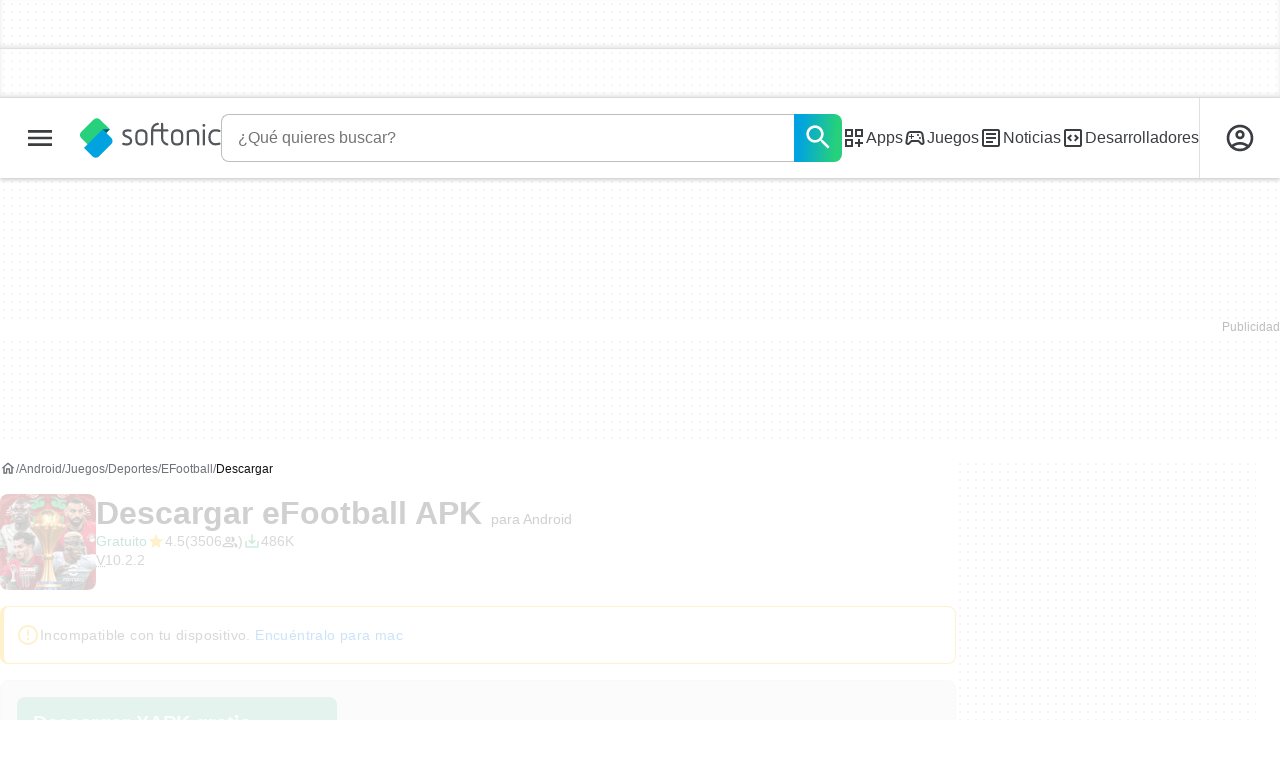

--- FILE ---
content_type: text/html;charset=utf-8
request_url: https://efootball-2022.softonic.com/android/descargar
body_size: 46283
content:
<!DOCTYPE html><html lang="es-ES"><head><meta charSet="UTF-8"/><meta name="viewport" content="width=device-width,initial-scale=1,minimum-scale=1"/><script type="didomi/javascript" async="" src="https://www.googletagmanager.com/gtag/js?id=AW-776951102"></script><title>Descargar eFootball APK gratis para Android - última versión</title><link rel="preconnect" href="https://sdk.privacy-center.org"/><link rel="preconnect" href="https://securepubads.g.doubleclick.net"/><link rel="preconnect" href="https://c.amazon-adsystem.com"/><link rel="preconnect" href="https://www.googletagmanager.com"/><link rel="preconnect" href="https://assets.sftcdn.net"/><link rel="preconnect" href="https://images.sftcdn.net"/><link rel="preconnect" href="https://securepubads.g.doubleclick.net" crossorigin=""/><link rel="preconnect" href="https://c.amazon-adsystem.com" crossorigin=""/><meta property="td-page" content="Download"/><meta property="rv-tech" content="beren"/><meta property="rv-ad-unit-path" content="%%display%%/%%display%%-Web-es/%%section%%/%%page%%/%%slot%%"/><meta property="rv-locale" content="es-ES"/><meta property="rv-compliant" content="1"/><meta property="rv-monetizable" content="true"/><meta property="rv-author" content="Konami"/><meta property="rv-recat" content="games,sport-games"/><meta property="rv-review-vecna" content="false"/><meta property="rv-hosted" content="true"/><meta property="rv-page-id" content="programDownload"/><meta property="rv-app-id" content="02bd5176-c5cf-4528-8a37-7a8b79a7a4f8"/><meta property="rv-program-name" content="eFootball"/><meta property="rv-platform-id" content="android"/><meta property="rv-main-category-id" content="games"/><meta property="rv-category-id" content="sport-games"/><meta property="rv-developer-slug" content="konami"/><meta property="rv-interstitial-unhideWindow" content="true"/><meta property="rv-interstitial-navBar" content="true"/><meta property="rv-interstitial-rapidScroll" content="true"/><link rel="dns-prefetch" href="https://sdk.privacy-center.org"/><link rel="dns-prefetch" href="https://securepubads.g.doubleclick.net"/><link rel="dns-prefetch" href="https://c.amazon-adsystem.com"/><link rel="dns-prefetch" href="https://www.googletagmanager.com"/><link rel="dns-prefetch" href="https://assets.sftcdn.net"/><link rel="dns-prefetch" href="https://images.sftcdn.net"/><meta name="appId" content="02bd5176-c5cf-4528-8a37-7a8b79a7a4f8"/><meta name="program" content="{&quot;programId&quot;:&quot;02bd5176-c5cf-4528-8a37-7a8b79a7a4f8&quot;,&quot;ecosystemId&quot;:&quot;android&quot;,&quot;languageCode&quot;:&quot;es&quot;,&quot;brandName&quot;:&quot;sft&quot;}"/><meta name="title" content="Descargar eFootball APK gratis para Android - última versión"/><meta name="description" content="Descargar ahora eFootball para Android desde Softonic: Descarga gratis, 100% segura y libre de virus. eFootball última versión 2026, más de 15767 desc"/><meta name="robots" content="all"/><meta property="ira" content="ii-hemd"/><link rel="canonical" href="https://efootball-2022.softonic.com/android/descargar"/><link rel="alternate" hrefLang="ar" href="https://efootball-2022.softonic-ar.com/android/download"/><link rel="alternate" hrefLang="de" href="https://efootball-2022.de.softonic.com/android/download"/><link rel="alternate" hrefLang="en" href="https://efootball-2022.en.softonic.com/android/download"/><link rel="alternate" hrefLang="x-default" href="https://efootball-2022.en.softonic.com/android/download"/><link rel="alternate" hrefLang="es" href="https://efootball-2022.softonic.com/android/descargar"/><link rel="alternate" hrefLang="fr" href="https://efootball-2022.fr.softonic.com/android/telecharger"/><link rel="alternate" hrefLang="id" href="https://efootball-2022.softonic-id.com/android/download"/><link rel="alternate" hrefLang="it" href="https://efootball-2022.it.softonic.com/android/download"/><link rel="alternate" hrefLang="ja" href="https://efootball-2022.softonic.jp/android/download"/><link rel="alternate" hrefLang="ko" href="https://efootball-2022.softonic.kr/android/download"/><link rel="alternate" hrefLang="nl" href="https://efootball-2022.softonic.nl/android/download"/><link rel="alternate" hrefLang="pl" href="https://efootball-2022.softonic.pl/android/download"/><link rel="alternate" hrefLang="pt" href="https://efootball-2022.softonic.com.br/android/download"/><link rel="alternate" hrefLang="ru" href="https://efootball-2022.softonic.ru/android/download"/><link rel="alternate" hrefLang="sv" href="https://efootball-2022.softonic.se/android/download"/><link rel="alternate" hrefLang="th" href="https://efootball-2022.softonic-th.com/android/download"/><link rel="alternate" hrefLang="tr" href="https://efootball-2022.softonic.com.tr/android/download"/><link rel="alternate" hrefLang="vi" href="https://efootball-2022.vi.softonic.com/android/download"/><link rel="alternate" hrefLang="zh" href="https://efootball-2022.softonic.cn/android/download"/><meta name="google-adsense-account" content="sites-8478182238710563"/><meta name="theme-color" content="#fff"/><meta property="og:ttl" content="2419200"/><meta name="route-id" content="program-download"/><meta http-equiv="x-ua-compatible" content="IE=edge"/><link rel="shortcut icon" type="image/x-icon" href="https://images.sftcdn.net/images/t_favicon-v2/p/02bd5176-c5cf-4528-8a37-7a8b79a7a4f8/902785814/efootball-2022-logo"/><script id="script-params" class="script-params" type="application/json">{"defaultDeviceType":"desktop","defaultPlatformId":"windows","defaultSiteURL":"https://en.softonic.com/","isCacheBypassed":false,"coreEnv":"production","routeId":"programDownload","legacyPageType":"download_page","site":{"hasArticles":true,"isActive":true,"isDefault":false,"languageCode":"es","locale":"es-ES","notifyExperiments":true,"url":{"basePath":"/","defaultSubdomain":"www","domain":"softonic","hostname":"softonic.com","protocol":"https:","baseURL":"https://www.softonic.com/"},"languageName":"Español"},"ga4Number":"G-R5K71YRXMV","assetPrefix":"https://assets.sftcdn.net","appVersion":"1.2710.0","behaviorRules":{},"iconsURL":"/statics/beren/icons.svg","thumbnailPlaceholderURL":"https://assets.sftcdn.net/public/2134d0.svg","imagePlaceholderURL":"https://assets.sftcdn.net/public/d8b289.svg","platforms":[{"name":"Windows","id":"windows","slug":"windows","versions":[{"name":"Windows 11","id":"11","slug":"windows-11"},{"name":"Windows 10","id":"10","slug":"windows-10"},{"name":"Windows 7","id":"7","slug":"windows-7"}]},{"name":"Android","id":"android","isMobile":true,"slug":"android"},{"name":"Mac","id":"mac","slug":"mac"},{"name":"iPhone","id":"iphone","isMobile":true,"slug":"iphone"},{"name":"PWA","id":"pwa","slug":"pwa"},{"name":"Web Apps","id":"web-apps","slug":"aplicaciones-web"},{"name":"WordPress","id":"wordpress","slug":"wordpress"},{"name":"Mobile","id":"mobile","isActive":false,"isMobile":true,"slug":"mobile"},{"name":"Juegos online","id":"browser-games","slug":"juegos-online"},{"name":"PlayStation 5","id":"ps5","slug":"ps5"},{"name":"PlayStation 4","id":"ps4","slug":"ps4"},{"name":"Xbox Series X|S","id":"xbox-series-x-s","slug":"xbox-series-x-s"},{"name":"Xbox One","id":"xbox-one","slug":"xbox-one"},{"name":"Nintendo Switch","id":"nintendo-switch","slug":"nintendo-switch"},{"name":"Windows Phone","id":"windows-phone-7","isActive":false,"isMobile":true,"slug":"windows-phone-7"},{"name":"BlackBerry","id":"blackberry","isActive":false,"slug":"blackberry"},{"name":"Windows Phone","id":"Linux","isActive":false,"slug":"linux"},{"name":"Palm OS","id":"palm","isActive":false,"slug":"palm"},{"name":"Pocket PC","id":"pocketpc","isActive":false,"slug":"pocketpc"},{"name":"Symbian","id":"symbian","isActive":false,"slug":"symbian"},{"name":"Java","id":"java","isActive":false,"slug":"java"},{"name":"Windows Mobile","id":"windowsmobile","isActive":false,"slug":"windowsmobile"},{"name":"WebOS","id":"webos","isActive":false,"slug":"webos"}],"pageViewTrackingParams":{"google_compliant":"yes","program_id":"02bd5176-c5cf-4528-8a37-7a8b79a7a4f8","program_name":"eFootball","program_platform":"android","program_category":"games","program_subcategory":"sport-games","program_download_type":"download_xapk","program_licence":"free","program_has_gallery":"yes","program_has_button_buy":"no","program_has_offer":"no","program_has_button_download":"yes","program_review_vecna":"false","program_review_publication_date":"2022-06-01","program_review_modification_date":"2026-01-18","program_review_source":"textbroker-new-review","program_user_score":9,"program_sources":"c9"}}</script><script id="init-tracking">
            window.dataLayer = window.dataLayer || [];
            window.uetq = window.uetq || [];
            window.eventTracker = window.eventTracker || {};
            eventTracker.cmd = eventTracker.cmd || [];
          </script><script id="google-tag-manager">
            (function(w,d,l){
              w[l]=w[l]||[];w[l].push({'gtm.start':new Date().getTime(),event:'gtm.js'})
            })(window,document,'dataLayer')
          </script><script id="universal-event-tracker">
            (function(w,d,t,r,u)
            {
                var f,n,i;
                w[u]=w[u]||[],f=function()
                {
                    var o={ti:"97209918", enableAutoSpaTracking: true};
                    o.q=w[u],w[u]=new UET(o),w[u].push("pageLoad")
                },
                n=d.createElement(t),n.src=r,n.async=1,n.onload=n.onreadystatechange=function()
                {
                    var s=this.readyState;
                    s&&s!=="loaded"&&s!=="complete"||(f(),n.onload=n.onreadystatechange=null)
                },
                i=d.getElementsByTagName(t)[0],i.parentNode.insertBefore(n,i)
            })
            (window,document,"script","//bat.bing.com/bat.js","uetq");
          </script><script async="" src="https://www.googletagmanager.com/gtm.js?id=GTM-5LWWHP"></script><script data-default-platform-id="windows" data-default-device-type="desktop">(function() {
    const defaultPlatformId = document.currentScript?.dataset.defaultPlatformId;
    const defaultDeviceType = document.currentScript?.dataset.defaultDeviceType;
    const berCookies = document.cookie.split(";").reduce((acc, cookie)=>{
        const [rawKey, rawValue] = cookie.split(/=(.+)/);
        const key = rawKey.trim();
        if (key === "utm") {
            acc[key] = Object.fromEntries(new URLSearchParams(rawValue).entries());
        } else {
            try {
                acc[key] = decodeURIComponent(rawValue);
            } catch (_e) {
                acc[key] = rawValue;
            }
        }
        return acc;
    }, {});
    const countryCode = berCookies["ber-country-code"] ?? "XX";
    const isEU = /^(AT|BE|BG|HR|CY|CZ|DK|EE|FI|FR|DE|GR|HU|IE|IT|LV|LT|LU|MT|NL|PL|PT|RO|SK|SI|ES|SE|GB|NO|IS|LI)$/.test(countryCode);
    const isUS = countryCode === "US";
    let adsRegion = "C";
    if (/^(US|AU|CA|GB|IE|NZ)$/.test(countryCode)) {
        adsRegion = "A";
    } else if (/^(JP|NL|DE|IT|FR|ES|BE|LU|AT|CH|NO|SE|DK|PT)$/.test(countryCode)) {
        adsRegion = "B";
    }
    const utm = berCookies["utm"] || {};
    window.berConfig = {
        countryCode,
        city: berCookies["ber-city"],
        browserName: berCookies["ber-browser-name"],
        region: berCookies["ber-region"],
        adsRegion,
        isEU,
        isUS,
        isBot: (berCookies["ber-is-bot"] ?? "false") === "true",
        isLanding: (berCookies["ber-is-landing"] ?? "false") === "true",
        userPlatformId: berCookies["ber-user-platform-id"] || defaultPlatformId,
        userLanguage: window.navigator.language,
        deviceType: berCookies["ber-device-type"] || defaultDeviceType,
        userAgent: window.navigator.userAgent,
        utmMedium: utm.medium ?? "organic",
        utmSource: utm.source ?? "",
        utmCampaign: utm.campaign ?? "",
        experimentBucket: berCookies["_swo_pos"] ?? "0",
        activeExperimentVariant: berCookies["_swo_vis"] ?? ""
    };
})();
</script><script id="didomi-config-script">
window.gdprAppliesGlobally = false;
window.didomiConfig = {
  notice: {
    denyOptions: {
      button: window.berConfig?.countryCode === 'ES' ? "secondary" : "none",
    },
  },
};</script><script id="cmp-script">(function(){function a(e){if(!window.frames[e]){if(document.body&&document.body.firstChild){var t=document.body;var n=document.createElement("iframe");n.style.display="none";n.name=e;n.title=e;t.insertBefore(n,t.firstChild)}else{setTimeout(function(){a(e)},5)}}}function e(n,r,o,c,s){function e(e,t,n,a){if(typeof n!=="function"){return}if(!window[r]){window[r]=[]}var i=false;if(s){i=s(e,t,n)}if(!i){window[r].push({command:e,parameter:t,callback:n,version:a})}}e.stub=true;function t(a){if(!window[n]||window[n].stub!==true){return}if(!a.data){return}var i=typeof a.data==="string";var e;try{e=i?JSON.parse(a.data):a.data}catch(t){return}if(e[o]){var r=e[o];window[n](r.command,r.parameter,function(e,t){var n={};n[c]={returnValue:e,success:t,callId:r.callId};a.source.postMessage(i?JSON.stringify(n):n,"*")},r.version)}}if(typeof window[n]!=="function"){window[n]=e;if(window.addEventListener){window.addEventListener("message",t,false)}else{window.attachEvent("onmessage",t)}}}e("__tcfapi","__tcfapiBuffer","__tcfapiCall","__tcfapiReturn");a("__tcfapiLocator");})();</script><script async="" id="didomi-script" src="https://sdk.privacy-center.org/a8ff32f4-78c7-4428-825d-0badb488b68b/loader.js?target=softonic.com"></script><script id="didomi-custom-script">(function() {
    const config = {
        allowedCountries: [
            "ES"
        ]
    };
    const selectors = {
        popup: "didomi-popup",
        buttonsContainer: "buttons",
        agreeButton: "didomi-notice-agree-button",
        disagreeButton: "didomi-notice-disagree-button"
    };
    const textsByCountry = {
        ES: {
            disagreeButtonLabel: "Rechazar y suscribirte",
            disagreeButtonAriaLabel: "Rechazar y suscribirte: Denegar nuestro procesamiento de datos si se subscribe"
        }
    };
    function createDisagreeButton(countryCode) {
        const texts = textsByCountry[countryCode];
        const disagreeButton = document.createElement("button");
        disagreeButton.id = selectors.disagreeButton;
        disagreeButton.className = "didomi-components-button didomi-button didomi-disagree-button didomi-button-standard standard-button";
        disagreeButton.setAttribute("aria-label", texts.disagreeButtonAriaLabel);
        disagreeButton.style.cssText = "color: rgb(68, 68, 68); background-color: rgb(238, 238, 238); border-radius: 0px; border-color: rgba(34, 34, 34, 0.2); border-width: 1px; display: block !important;";
        const buttonSpan = document.createElement("span");
        buttonSpan.textContent = texts.disagreeButtonLabel;
        disagreeButton.appendChild(buttonSpan);
        disagreeButton.addEventListener("click", function() {
            if (window.Didomi && window.Didomi.setUserDisagreeToAll) {
                window.Didomi.setUserDisagreeToAll();
            }
        });
        return disagreeButton;
    }
    const isContentLoaded = new Promise(function(resolve) {
        if (document.readyState !== "loading") {
            resolve();
        } else {
            document.addEventListener("DOMContentLoaded", function() {
                resolve();
            });
        }
    });
    async function onDidomiNoticeShown() {
        await isContentLoaded;
        const countryCode = window.berConfig?.countryCode;
        if (!config.allowedCountries.includes(countryCode) || !textsByCountry[countryCode]) {
            return;
        }
        const popup = document.getElementById(selectors.popup);
        if (!popup) {
            return;
        }
        if (document.getElementById(selectors.disagreeButton)) {
            return;
        }
        const disagreeButton = createDisagreeButton(countryCode);
        const buttonsContainer = document.getElementById(selectors.buttonsContainer);
        const agreeButton = document.getElementById(selectors.agreeButton);
        if (!buttonsContainer || !agreeButton) {
            return;
        }
        buttonsContainer.insertBefore(disagreeButton, agreeButton);
    }
    window.didomiEventListeners = window.didomiEventListeners || [];
    window.didomiEventListeners.push({
        event: "notice.shown",
        listener: onDidomiNoticeShown
    });
})();
</script><script id="ads-script">(function() {
    if (window.berConfig?.countryCode !== "RU") {
        const script = document.currentScript;
        const dataset = script ? script.dataset : {};
        const enabledURL = dataset.enabledUrl;
        const gptScript = document.createElement("script");
        gptScript.src = "https://securepubads.g.doubleclick.net/tag/js/gpt.js";
        gptScript.async = true;
        document.head.appendChild(gptScript);
        const adSenseScript = document.createElement("script");
        adSenseScript.src = "https://www.google.com/adsense/search/ads.js";
        adSenseScript.async = true;
        document.head.appendChild(adSenseScript);
        if (enabledURL) {
            window.googletag = window.googletag || {
                cmd: []
            };
            googletag.cmd.push(function() {
                googletag.pubads().set("page_url", enabledURL);
            });
        }
        (function(g, o) {
            g[o] = g[o] || function() {
                (g[o]["q"] = g[o]["q"] || []).push(arguments);
            }, g[o]["t"] = 1 * new Date;
        })(window, "_googCsa");
    }
})();
</script><script data-tag-id="AW-776951102" type="didomi/javascript">const tagId = document.currentScript.dataset.tagId;
window.dataLayer = window.dataLayer || [];
function gtag() {
    dataLayer.push(arguments);
}
gtag("js", new Date);
gtag("config", tagId, {
    linker: {
        decorate_forms: false
    }
});
</script><script id="rewarded-ad-listeners">(function() {
    const rewardedEvents = {
        queue: [],
        addEvent: (param)=>{
            let { eventName, event } = param;
            rewardedEvents.queue.push({
                eventName,
                event
            });
        },
        getEvents: ()=>[
                ...rewardedEvents.queue
            ],
        clearEvents: ()=>rewardedEvents.queue = []
    };
    if (!window.rewardedEvents) {
        window.rewardedEvents = rewardedEvents;
    }
    const eventsToListen = [
        "rewardedSlotReady",
        "rewardedSlotGranted",
        "rewardedSlotClosed",
        "adRendered"
    ];
    eventsToListen.forEach((name)=>{
        const eventName = `rv:${name}`;
        document.addEventListener(eventName, (event)=>{
            window.rewardedEvents?.addEvent({
                eventName,
                event
            });
        });
    });
})();
</script><script id="rv-metas" data-page-id="programDownload">{
    const { pageId } = document.currentScript?.dataset ?? {};
    function createRevampMeta(property, content) {
        const meta = document.createElement("meta");
        meta.setAttribute("property", property);
        meta.content = content;
        document.head.appendChild(meta);
    }
    const ab = window?.berConfig?.activeExperimentVariant;
    const medium = window?.berConfig?.utmMedium;
    if (ab && medium) {
        createRevampMeta("rv-ab-medium", `${ab}_${medium}`);
    }
    const adsRegion = window?.berConfig?.adsRegion;
    if (adsRegion) {
        createRevampMeta("rv-region", adsRegion);
    }
    const countryCode = window?.berConfig?.countryCode;
    if (countryCode) {
        createRevampMeta("rv-country", countryCode);
    }
    const devicePlatformId = window?.berConfig?.userPlatformId;
    if (devicePlatformId) {
        createRevampMeta("rv-device-platform-id", devicePlatformId);
    }
    const isDesktop = window.berConfig?.deviceType === "desktop";
    const isPaidTraffic = window.berConfig?.utmMedium === "paid";
    const isDownloadPage = pageId === "programDownload";
    const isSearchPage = pageId === "search";
    const isArticlesTypologyPage = pageId === "articlesTypology";
    const isDESite = window.location.hostname.includes("de.softonic.com");
    const cookies = document.cookie.split("; ").reduce((acc, cookie)=>{
        const [key, value] = cookie.split("=");
        acc[key] = value;
        return acc;
    }, {});
    const hasDIBeenShown = cookies["softonic-r2d2-view-state"] === "1";
    const slotsToDisable = [];
    const disableOOPInterstitial = isDownloadPage && isDesktop && !isPaidTraffic || isSearchPage && isDesktop || isArticlesTypologyPage;
    if (disableOOPInterstitial) {
        slotsToDisable.push("ATF_OOP_Interstitial");
    }
    if (!hasDIBeenShown && isPaidTraffic && countryCode === "DE" && isDESite) {
        slotsToDisable.push("dsk-native-notificationbar", "mob-top-leaderboard-sticky", "adfox_170541949275384070", "td-top-mpu-bf", "dsk-top-leaderboard-1", "adfox_170541936396072525", "dsk-top-mpu-1", "adfox_170541942819852254", "dsk-bottom-mpu-2", "dsk-bottom-leaderboard-1", "mob-top-mpu-2", "rscontainer-dsk", "adfox_17054195920781523", "adfox_170541956635461594", "mob-td-top-mpu-0", "adfox_170541961613893433", "mob-top-mpu-1", "mob-bottom-mpu-1");
    }
    if (slotsToDisable.length > 0) {
        createRevampMeta("rv-disable-slot-type-ids", slotsToDisable.join(", "));
    }
}</script><script id="revamp-script">!function(t) {
    function s(s, a) {
        t.revamp.cmd.push([
            s,
            a
        ]);
    }
    t.revamp = t.revamp || {};
    t.revamp.cmd = [];
    t.revamp.displaySlots = t.revamp.displaySlots || function() {
        s("displayDeferredSlots", arguments);
    };
    t.revamp.destroySlots = t.revamp.destroySlots || function() {
        s("destroyGptSlots", arguments);
    };
    t.revamp.disableDi = t.revamp.disableDi || function() {
        s("disableDi", arguments);
    };
    t.revamp.displayCustomInterstitial = t.revamp.displayCustomInterstitial || function() {
        s("displayCustomInterstitial", arguments);
    };
    t.revamp.getFPValues = t.revamp.getFPValues || function() {
        s("getFPValues", arguments);
    };
}(window);
(function() {
    window.revampAdRendered = window.revampAdRendered || [];
    window.dataLayer = window.dataLayer || [];
    window.uetq = window.uetq || [];
    window.dataLayer.push({
        di_status: "revamp_not_loaded"
    }, {
        di_tech: "beren"
    });
    document.addEventListener("rv:adRendered", function(event) {
        window.revampAdRendered.push(event.detail);
    });
    var eventBundleMapping = {
        campaign: {
            ga4_event: "di_request"
        },
        display: {
            ga4_event: "di_show"
        },
        download: {
            ga4_event: "di_download"
        },
        downloadBackfill: {
            ga4_event: "di_download"
        },
        error: {
            labelFn: (ev)=>ev.error || "unknown error"
        }
    };
    var eventPrimePicksMapping = {
        getCampaign: {
            ga4_event: "di_request"
        },
        display: {
            ga4_event: "di_show"
        },
        download: {
            ga4_event: "di_download"
        },
        error: {
            labelFn: (ev)=>ev.error || "unknown error"
        }
    };
    var eventPopupMapping = {
        revampLoaded: {
            ga4_di_status: "revamp_loaded"
        },
        flowInitiated: {
            ga4_di_status: "flow_initiated"
        },
        diDisabledByMeta: {
            ga4_di_status: "disabled_by_meta"
        },
        diHasBeenShown: {
            ga4_di_status: "has_been_shown"
        },
        diHasNotPriority: {
            ga4_di_status: "has_not_priority"
        },
        diDisabledForPageType: {
            ga4_di_status: "disabled_for_page_type"
        },
        diDisabledInvalidPublisherConfig: {
            ga4_di_status: "disabled_invalid_publisher_config"
        },
        gettingContext: {
            ga4_di_status: "getting_context"
        },
        getCampaign: {
            ga4_event: "di_request"
        },
        diErrorRenderingRootElement: {
            ga4_di_status: "error_rendering_root_element"
        },
        diSetModalVisible: {
            ga4_di_status: "set_modal_visible"
        },
        diPreRenderDone: {
            ga4_di_status: "pre_render_done"
        },
        close: {
            ga4_event: "di_click",
            ga4_clicked: "close"
        },
        continue: {
            ga4_event: "di_click",
            ga4_clicked: "continue"
        },
        display: {
            ga4_event: "di_show"
        },
        downloadRecommended: {
            ga4_event: "di_download",
            download_type: "download"
        },
        downloadLandingPage: {
            ga4_event: "di_download",
            download_type: "download_visit_website"
        },
        home: {
            ga4_event: "di_click",
            ga4_clicked: "home"
        },
        support: {
            ga4_event: "di_click",
            ga4_clicked: "support"
        },
        error: {
            labelFn: (ev)=>ev.error || "unknown error"
        }
    };
    function handleErrorEvent(diEvent, eventMapped, diPlacement) {
        const errorMessage = eventMapped.labelFn ? eventMapped.labelFn(diEvent) : diEvent.error || "unknown error";
        window.dataLayer.push({
            event: "di_error",
            error_message: errorMessage,
            di_placement: diPlacement,
            di_status: "error"
        });
    }
    function handleGetCampaignEvent(diEvent, eventMapped, diPlacement) {
        const suitableCampaigns = (diEvent.campaignsResult?.suitableCampaigns || []).map((param)=>{
            let { id } = param;
            return id;
        });
        const winnerCampaign = diEvent.campaignsResult?.winnerCampaign?.id ? "has_winner_campaign" : "has_not_winner_campaign";
        const { browserName, browserVersion, countryCode, userPlatformId, userPlatformVersion, utmMedium, utmSource } = diEvent.apiParamsFiltered;
        window.dataLayer.push({
            ...diPlacement === "popup" && {
                event: eventMapped.ga4_event
            },
            custom_event_type: eventMapped.ga4_event,
            detected_country: countryCode,
            di_placement: diPlacement,
            di_status: suitableCampaigns.length === 0 ? "non_suitable_campaign" : winnerCampaign,
            suitable_campaigns: suitableCampaigns,
            user_browser: browserName || "n/a",
            user_browser_version: browserVersion || "n/a",
            user_medium: utmMedium || "n/a",
            user_operating_system: userPlatformId || "n/a",
            user_operating_system_version: userPlatformVersion || "n/a",
            user_source: utmSource || "n/a"
        });
    }
    function handlePopupStatusEvent(eventMapped) {
        window.dataLayer.push({
            di_status: eventMapped.ga4_di_status
        });
    }
    function getWCTClickID(diEvent, diPlacement, kind) {
        if (diPlacement === "popup") {
            return kind === "downloadLandingPage" && document.querySelector(".rv-di-step-download .rv-di-action-button__button")?.href.match(/wct\d{10}[\d\w]{5}/);
        }
        return kind === "download" && diEvent.buildUrl.match(/wct\d{10}[\d\w]{5}/);
    }
    function handleDefaultEvent(diEvent, eventMapped, diPlacement, kind) {
        const WCTClickID = getWCTClickID(diEvent, diPlacement, kind);
        window.dataLayer.push({
            event: eventMapped.ga4_event,
            campaign_delivery_logic: diEvent.campaign?.logic || "n/a",
            detected_country: diEvent.countryCode,
            di_campaign_name: diEvent.campaign?.id || "n/a",
            di_placement: diPlacement,
            ...eventMapped.ga4_clicked && {
                element_clicked: eventMapped.ga4_clicked
            },
            ...eventMapped.download_type && {
                di_download_type: eventMapped.download_type
            },
            ...WCTClickID && {
                wct_click_id: WCTClickID[0]
            }
        });
    }
    function trackBundleGA4Event(diEvent) {
        let diPlacement = arguments.length > 1 && arguments[1] !== void 0 ? arguments[1] : "bundle", eventKind = arguments.length > 2 && arguments[2] !== void 0 ? arguments[2] : null;
        const kind = diEvent.kind || eventKind;
        const eventMapped = eventBundleMapping[kind];
        if (!eventMapped) {
            return;
        }
        if (kind === "error") {
            handleErrorEvent(diEvent, eventMapped, diPlacement);
        } else if (kind === "campaign") {
            handleGetCampaignEvent(diEvent, eventMapped, diPlacement);
        } else {
            handleDefaultEvent(diEvent, eventMapped, diPlacement, kind);
        }
    }
    function trackPrimePicksGA4Event(diEvent) {
        let diPlacement = arguments.length > 1 && arguments[1] !== void 0 ? arguments[1] : "prime-picks", eventKind = arguments.length > 2 && arguments[2] !== void 0 ? arguments[2] : null;
        const kind = diEvent.kind || eventKind;
        const eventMapped = eventPrimePicksMapping[kind];
        if (!eventMapped) {
            return;
        }
        if (kind === "error") {
            handleErrorEvent(diEvent, eventMapped, diPlacement);
        } else if (kind === "getCampaign") {
            handleGetCampaignEvent(diEvent, eventMapped, diPlacement);
        } else {
            handleDefaultEvent(diEvent, eventMapped, diPlacement, kind);
        }
    }
    function trackPopupGA4Event(diEvent) {
        let diPlacement = arguments.length > 1 && arguments[1] !== void 0 ? arguments[1] : "popup";
        const kind = diEvent.kind;
        const eventMapped = eventPopupMapping[kind];
        if (!eventMapped) {
            return;
        }
        if (kind === "error") {
            handleErrorEvent(diEvent, eventMapped, diPlacement);
        } else if (kind === "getCampaign") {
            handleGetCampaignEvent(diEvent, eventMapped, diPlacement);
        } else if ([
            "revampLoaded",
            "flowInitiated",
            "diDisabledByMeta",
            "diHasBeenShown",
            "diHasNotPriority",
            "diDisabledForPageType",
            "diDisabledInvalidPublisherConfig",
            "gettingContext",
            "diErrorRenderingRootElement",
            "diPreRenderDone",
            "diSetModalVisible"
        ].includes(kind)) {
            handlePopupStatusEvent(eventMapped);
        } else {
            handleDefaultEvent(diEvent, eventMapped, diPlacement, kind);
        }
    }
    function trackConversion() {
        window.uetq.push("event", "di_download", {
            event_category: "click",
            event_label: "DIDownload"
        });
    }
    Object.keys(eventBundleMapping).forEach((eventName)=>{
        const eventBundleName = `rv:bundle:${eventName}`;
        document.addEventListener(eventBundleName, (ev)=>{
            trackBundleGA4Event(ev.detail.userEvent ?? ev.detail, "bundle", eventName);
        });
        const eventBundleBackfillName = `rv:bundle:bundle-backfill:${eventName}`;
        document.addEventListener(eventBundleBackfillName, (ev)=>{
            trackBundleGA4Event(ev.detail.userEvent ?? ev.detail, "bundle-backfill", eventName);
        });
    });
    Object.keys(eventPrimePicksMapping).forEach((eventName)=>{
        const eventPrimePicksName = `rv:primePicks:${eventName}`;
        document.addEventListener(eventPrimePicksName, (ev)=>{
            trackPrimePicksGA4Event(ev.detail.userEvent ?? ev.detail, "prime-picks", eventName);
        });
    });
    Object.keys(eventPopupMapping).forEach((eventName)=>{
        const eventPopupName = `rv:di:${eventName}`;
        document.addEventListener(eventPopupName, (ev)=>{
            trackPopupGA4Event(ev.detail, "popup");
        });
    });
    [
        "download"
    ].forEach((eventName)=>{
        const eventBundleName = `rv:bundle:${eventName}`;
        document.addEventListener(eventBundleName, ()=>{
            trackConversion();
        });
    });
    [
        "download"
    ].forEach((eventName)=>{
        const eventPrimePicksName = `rv:prime-picks:${eventName}`;
        document.addEventListener(eventPrimePicksName, ()=>{
            trackConversion();
        });
    });
    [
        "downloadRecommended",
        "downloadLandingPage"
    ].forEach((eventName)=>{
        const eventPopupName = `rv:di:${eventName}`;
        document.addEventListener(eventPopupName, ()=>{
            trackConversion();
        });
    });
})();
</script><script async="" type="module" src="//rv-assets.softonic.com/publishers/softonic.js?modern=1"></script><script async="" src="//rv-assets.softonic.com/prebid/softonic/prebid-client.js"></script><script id="yandex-ads" type="text/javascript" data-yandex-slots="{&quot;desktop&quot;:[{&quot;containerId&quot;:&quot;adfox_170541956635461594&quot;,&quot;p1&quot;:&quot;daubl&quot;,&quot;p2&quot;:&quot;iuik&quot;},{&quot;containerId&quot;:&quot;adfox_17054195803736849&quot;,&quot;p1&quot;:&quot;daubn&quot;,&quot;p2&quot;:&quot;iuhu&quot;}],&quot;mobile&quot;:[{&quot;containerId&quot;:&quot;adfox_17054195920781523&quot;,&quot;p1&quot;:&quot;daubj&quot;,&quot;p2&quot;:&quot;iuin&quot;,&quot;isSticky&quot;:true},{&quot;containerId&quot;:&quot;adfox_170541961613893433&quot;,&quot;p1&quot;:&quot;daubg&quot;,&quot;p2&quot;:&quot;iuim&quot;}]}">{
    if (window.berConfig?.countryCode === "RU") {
        window.yaContextCb = window.yaContextCb || [];
        const yandexScript = document.createElement("script");
        yandexScript.src = "https://yandex.ru/ads/system/context.js";
        yandexScript.async = true;
        document.head.appendChild(yandexScript);
        const deviceType = window.berConfig?.deviceType;
        const script = document.currentScript;
        const dataset = script ? script.dataset : {};
        let yandexSlots = [];
        if (dataset.yandexSlots) {
            try {
                const pageYandexSlots = JSON.parse(dataset.yandexSlots);
                yandexSlots = pageYandexSlots[deviceType] || [];
            } catch (_) {}
        }
        document.addEventListener("DOMContentLoaded", ()=>{
            for (const { containerId, p1, p2, isSticky = false } of yandexSlots){
                window.yaContextCb.push(function() {
                    Ya.adfoxCode.create({
                        ownerId: 3727641,
                        containerId,
                        params: {
                            p1,
                            p2
                        }
                    });
                });
                if (isSticky) {
                    const bar = document.getElementById("bottom-bar-slide");
                    bar?.classList?.remove("not-visible", "zero-height");
                }
            }
        });
    }
}</script><script data-component-name="ProgramDownload" data-environment="production" data-app-version="1.2710.0">(function() {
    const EXTRA_KEY = "ROUTE_TO";
    const script = document.currentScript;
    const dataset = script ? script.dataset : {};
    const componentName = dataset.componentName || "routeUnknown";
    const environmentName = dataset.environment || "environmentUnknown";
    const appVersion = dataset.appVersion || "appVersionUnknown";
    window.sentryOnLoad = function() {
        const hasMultiplexedTransport = typeof Sentry.makeMultiplexedTransport === "function";
        const hasModuleMetadata = typeof Sentry.moduleMetadataIntegration === "function";
        const sentryConfig = {
            dsn: "https://f0e540abd02c401a8af5ab8ce8e3eaf1@o4508370636111872.ingest.de.sentry.io/4508404225212496",
            release: appVersion,
            integrations: [
                Sentry.browserTracingIntegration({
                    beforeStartSpan: (context)=>{
                        return {
                            ...context,
                            name: componentName
                        };
                    }
                }),
                ...hasModuleMetadata ? [
                    Sentry.moduleMetadataIntegration()
                ] : []
            ],
            beforeSend: (event)=>{
                if (!hasMultiplexedTransport) {
                    return event;
                }
                const frames = event?.exception?.values?.[0].stacktrace?.frames;
                if (!frames) {
                    return event;
                }
                const routeTo = frames.filter((frame)=>frame.module_metadata && frame.module_metadata.dsn).map((v)=>v.module_metadata).slice(-1);
                if (routeTo.length) {
                    event.extra = {
                        ...event.extra,
                        [EXTRA_KEY]: routeTo
                    };
                }
                return event;
            },
            tracesSampleRate: environmentName === "production" ? 3e-5 : 1,
            environment: environmentName,
            allowUrls: [
                /https?:\/\/([a-zA-Z0-9-]+\.)*softonic\.((com|io)|com\.dev)(\/.*)?/,
                /https?:\/\/([a-zA-Z0-9-]+\.)*sftcdn\.net(\/.*)?/
            ],
            ignoreErrors: [
                "top.GLOBALS",
                "originalCreateNotification",
                "canvas.contentDocument",
                "MyApp_RemoveAllHighlights",
                "http://tt.epicplay.com",
                "Can't find variable: ZiteReader",
                "jigsaw is not defined",
                "ComboSearch is not defined",
                "http://loading.retry.widdit.com/",
                "atomicFindClose",
                "fb_xd_fragment",
                "bmi_SafeAddOnload",
                "EBCallBackMessageReceived",
                "conduitPage",
                "Script error.",
                "_avast_submit"
            ],
            beforeSendTransaction (event) {
                event.transaction = componentName;
                return event;
            }
        };
        if (hasMultiplexedTransport) {
            sentryConfig.transport = Sentry.makeMultiplexedTransport(Sentry.makeFetchTransport, (args)=>{
                const event = args.getEvent();
                if (event && event.extra && EXTRA_KEY in event.extra && Array.isArray(event.extra[EXTRA_KEY])) {
                    return event.extra[EXTRA_KEY];
                }
                return [];
            });
        }
        Sentry.init(sentryConfig);
        Sentry.setContext("berConfig", window.berConfig);
    };
})();
</script><script src="https://js-de.sentry-cdn.com/f0e540abd02c401a8af5ab8ce8e3eaf1.min.js" crossorigin="anonymous"></script><script src="https://browser.sentry-cdn.com/9.42.0/modulemetadata.min.js" crossorigin="anonymous"></script><script src="https://browser.sentry-cdn.com/9.42.0/multiplexedtransport.min.js" crossorigin="anonymous"></script><script async="" crossorigin="anonymous" type="module" src="https://assets.sftcdn.net/public/boot.dc7ed1.js"></script><script data-project="n22abp4c18" data-purposes="measure_content_performance" type="didomi/javascript">(function(c, l, a, r, i, t, y) {
    c[a] = c[a] || function() {
        (c[a].q = c[a].q || []).push(arguments);
    };
    t = l.createElement(r);
    t.async = 1;
    t.src = "https://www.clarity.ms/tag/" + i;
    y = l.getElementsByTagName(r)[0];
    y.parentNode.insertBefore(t, y);
})(window, document, "clarity", "script", document.currentScript.dataset.project);
</script><script data-tracking="UA-366832-1" data-src="aHR0cHM6Ly93Y3Quc29mdG9uaWMuY29tL3djdC5qcz90eXBlPXNlc3Npb24=" data-proxy="aHR0cHM6Ly93Y3Quc29mdG9uaWMuY29t" data-domain=".softonic.com" data-vendor="c:wecantrack-VUQrBaVN" data-has-affiliation-links="false" type="didomi/javascript">const wctSrc = document.currentScript.dataset.src;
const wctGoogleTrackingId = document.currentScript.dataset.tracking;
const wctProxy = document.currentScript.dataset.proxy;
const wctCookieDomain = document.currentScript.dataset.domain;
function wctInit() {
    (function(w, c, t, u) {
        w._wct = w._wct || {};
        w._wct = u;
        var s = c.createElement(t);
        s.type = "text/javascript";
        s.async = true;
        s.src = atob(wctSrc);
        var r = c.getElementsByTagName(t)[0];
        r.parentNode.insertBefore(s, r);
    })(window, document, "script", {
        uid: "s3czDT",
        google_tracking_id: wctGoogleTrackingId,
        proxy: atob(wctProxy),
        auto_tagging: true,
        page_mutations: true,
        click_id_placeholder: "sft_ph",
        cookie_domain: wctCookieDomain
    });
}
const isWeCanTrackDI = window.google_tag_manager?.["GTM-5LWWHP"]?.dataLayer?.get("suitable_campaigns")?.find((campaign)=>campaign.startsWith("wecantrack"));
const isWeCanTrackBundle = window.google_tag_manager?.["GTM-5LWWHP"]?.dataLayer?.get("di_campaign_name")?.startsWith("wecantrack");
const isWeCanTrackCampaign = isWeCanTrackBundle || isWeCanTrackDI;
if (document.currentScript.dataset.hasAffiliationLinks === "true" || isWeCanTrackCampaign) {
    wctInit();
} else {
    document.addEventListener("rv:di:getCampaign", (e)=>{
        if (e.detail.campaignsResult?.suitableCampaigns?.some((campaign)=>campaign.id?.startsWith("wecantrack"))) {
            wctInit();
        }
    });
    document.addEventListener("rv:bundle:display", (e)=>{
        if (e.detail?.userEvent?.campaign.id?.startsWith("wecantrack")) {
            wctInit();
        }
    });
}
</script><style>
@font-face {
  font-weight: 400;
  font-family: "Inter";
  font-style: normal;
  font-display: swap;
  src:
    local("Inter Regular"),
    local("Inter-Regular"),
    url("https://assets.sftcdn.net/public/584579.woff2") format("woff2"),
    url("https://assets.sftcdn.net/public/2717a9.woff") format("woff"),
}
@font-face {
  font-weight: 600;
  font-family: "Inter";
  font-style: normal;
  font-display: swap;
  src:
    local("Inter SemiBold"),
    local("Inter-SemiBold"),
    url("https://assets.sftcdn.net/public/de11dc.woff2") format("woff2"),
    url("https://assets.sftcdn.net/public/80c279.woff") format("woff"),

}
@font-face {
  font-weight: 600;
  font-family: "Montserrat";
  font-style: normal;
  font-display: swap;
  src:
    local("Montserrat SemiBold"),
    local("Montserrat-SemiBold"),
    url("https://assets.sftcdn.net/public/c971c0.woff2") format("woff2"),
    url("https://assets.sftcdn.net/public/96b129.woff") format("woff"),
}
@font-face {
  font-family: "Arial Fallback";
  font-display: swap;
  font-weight: 400;
  src: local(Arial);
  size-adjust: 107.4%;
  descent-override: 19%;
}
@font-face {
  font-family: "Arial Fallback";
  font-display: swap;
  font-weight: 600;
  src: local(Arial Bold);
  size-adjust: 107.7%;
  descent-override: 19%;
}
:root {
  --img-placeholder:url("https://assets.sftcdn.net/public/d8b289.svg");
}
</style><style>html,body,p,ol,ul,li,dl,dt,dd,blockquote,figure,fieldset,legend,textarea,pre,iframe,hr,h1,h2,h3,h4,h5,h6{margin:0;padding:0}h1,h2,h3,h4,h5,h6{font-size:100%;font-weight:400}ul{list-style:none}button,input,select{margin:0}html{box-sizing:border-box}*,:before,:after{box-sizing:inherit}details>*{box-sizing:border-box}summary{list-style:none}summary::-webkit-details-marker{display:none}img,video{max-width:100%;height:auto}iframe{border:0}table{border-collapse:collapse;border-spacing:0}td,th{padding:0}.is-hidden{display:none!important}.not-visible{visibility:hidden!important}.is-invisible{visibility:hidden;width:0;height:0;position:absolute;inset-block-start:-999999em;inset-inline-start:auto;overflow:hidden}@media screen and (max-width:47.94em){.is-mobile-hidden{display:none!important}}@media screen and (min-width:48em) and (max-width:63.94em){.is-tablet-hidden{display:none!important}}@media screen and (min-width:64em){.is-desktop-hidden{display:none!important}}@media screen and (max-width:47.94em){.is-mobile-visible{display:revert!important}}@media screen and (min-width:48em) and (max-width:63.94em){.is-tablet-visible{display:revert!important}}@media screen and (min-width:64em){.is-desktop-visible{display:revert!important}}.has-no-scroll{overscroll-behavior:none;touch-action:none;overflow:hidden}@media (hover:hover){.has-no-scroll{overscroll-behavior:auto;touch-action:auto;overflow:auto}}.delay-rendering{content-visibility:auto;contain-intrinsic-size:auto 500px}@media screen and (max-width:47.94em){.delay-rendering-mobile{content-visibility:auto;contain-intrinsic-size:auto 1000px}}:root{--gutter-neg:-8px;--gutter-pos:8px}html{text-rendering:optimizelegibility;scroll-behavior:smooth;-webkit-text-size-adjust:100%;text-size-adjust:100%}html:lang(ar-SA){direction:rtl}body{color:#3b3d40;font-family:Inter,Arial Fallback,arial,sans-serif;font-size:1rem;line-height:1.4}button,input{font-family:Inter,Arial Fallback,arial,sans-serif}strong,b{font-weight:600!important}a{color:inherit;text-decoration:none}.is-body-fixed{overscroll-behavior:none;touch-action:none;width:100%;overflow:hidden}[data-ber-device-type=mobile] .is-mobile-hide,[data-ber-device-type=tablet] .is-tablet-hide,[data-ber-device-type=desktop] .is-desktop-hide{display:none!important}.IU2LuK{--gutter-ads:-8px;margin-inline:calc(var(--gutter-ads)*2);background-color:#fff;background-image:radial-gradient(circle,#f5f5f5 1px,transparent 0);background-size:8px 8px;position:relative}@media screen and (min-width:64em){.IU2LuK{margin-inline:auto}}.f7HLyA{width:100%;overflow:hidden}.gVSuwW{padding-block-start:16px}.gVSuwW:before{text-align:end;color:#bdbdbd;content:attr(data-label);background-color:#fff;width:100%;height:16px;padding-inline:4px;font-size:.75rem;position:absolute;inset-block-start:0}.KiGfnH,.X0PXja{height:250px}.KiGfnH.bIytfW,.X0PXja.bIytfW{height:266px}.afBWjy,.Vk5xv6{height:90px}.afBWjy.bIytfW,.Vk5xv6.bIytfW{height:106px}[data-ber-utm-medium=paid] .IU2LuK.Vk5xv6{height:250px}[data-ber-utm-medium=paid] .IU2LuK.Vk5xv6.bIytfW{height:266px}.OL915d{height:64px}@media screen and (min-width:64em){.OL915d{border-block-end:1px solid #e0e0e0;height:49px;box-shadow:inset 0 -2px 4px rgba(0,0,0,.1)}}.has-wallpaper .OL915d{max-width:1030px}.raiSkinDesktop .OL915d{max-width:1200px}.yhas0P{height:82px;overflow:hidden}.yhas0P div{width:100%;height:auto;margin:auto}.yhas0P iframe{vertical-align:bottom;width:100%}.PWK0_D{flex-direction:column;justify-content:flex-start;align-items:center;min-height:600px}.PWK0_D.bIytfW{min-height:616px}.PWK0_D .f7HLyA{position:sticky;inset-block-start:54px}@media screen and (min-width:64em){.PWK0_D .f7HLyA{inset-block-start:100px}}.YaSk3V{min-height:285px;margin:auto}.xsF0vf{flex-direction:column;justify-content:center;margin-inline:auto;display:flex}._CKtDO{position:sticky;inset-block-start:54px}@media screen and (min-width:64em){._CKtDO{inset-block-start:100px}}.AcK0WS{margin-block-end:48px;position:sticky}.AcK0WS:after{width:calc(100% - var(--gutter-pos)*4);content:"";border-block-start:24px solid transparent;border-block-end:1px solid #e0e0e0;position:absolute;inset-block-start:100%}@media screen and (min-width:64em){.AcK0WS:after{width:100%}}.rMqEWy:after{border-block-end:1px solid #f5f5f5}.P1zQA8:after{border-block-end:1px solid #e0e0e0}.R6_caO,.ugntNb,.ABcZLO{display:none}[data-ber-utm-medium=paid] .IU2LuK.R6_caO{height:auto;display:flex}[data-ber-utm-medium=paid] .IU2LuK.R6_caO.X0PXja{min-height:250px}[data-ber-utm-medium=paid] .IU2LuK.R6_caO.OL915d{min-height:49px}[data-ber-utm-medium=organic] .IU2LuK.ugntNb{display:flex}[data-ber-country-code=RU] .IU2LuK{display:none}[data-ber-country-code=RU] .ABcZLO{display:block}[data-ber-country-code=RU] .ABcZLO.xsF0vf{align-items:center;display:flex}[data-ber-country-code=RU] .ABcZLO.xsF0vf .f7HLyA{width:fit-content}.has-wallpaper [data-meta-id$=top-leaderboard-1],.raiSkinDesktop [data-meta-id$=top-leaderboard-1]{display:none}.VVrSAf{color:#fff;background-color:#009e61;border-radius:8px;gap:12px;padding:10px 12px;display:inline-flex;position:relative}@media screen and (min-width:48em){.VVrSAf{min-height:40px}}.VVrSAf:hover{color:#fff;background-color:#008551}.BBSl1m{flex:auto;justify-content:center;align-items:center;font-size:.875rem;font-weight:600;line-height:1.4;display:inline-flex}@media screen and (min-width:48em){.BBSl1m{justify-content:flex-start}}.BBSl1m span{display:none}@media screen and (min-width:48em){.BBSl1m span{margin-block-start:2px;font-size:.875rem;font-weight:400;display:block}}.ZPo5zx{align-items:center;display:flex}.VVrSAf>div:empty{display:none}.VVrSAf.t0RZdB{color:#009e61;background-color:#fff;box-shadow:inset 0 0 0 2px #009e61}.VVrSAf.t0RZdB:hover{color:#fff;background-color:#008551;box-shadow:inset 0 0 0 2px #009e61}.Qbtxih{width:100%}.vtOVxd .BBSl1m{justify-content:center}.VVrSAf[aria-disabled=true],.VVrSAf[disabled]{opacity:.5;cursor:not-allowed;pointer-events:none;text-decoration:none}._9Bf68b{scroll-margin-block-start:64px}@media screen and (min-width:48em){._9Bf68b{scroll-margin-block-start:104px}}.pGmHFd{scroll-margin-block-start:148px}@media screen and (min-width:48em){.pGmHFd{scroll-margin-block-start:104px}}.SNvnHw{line-height:inherit;color:#141415;font-family:Montserrat,Arial Fallback,arial,sans-serif;font-size:1.125rem;font-weight:600}@media screen and (min-width:48em){.SNvnHw{font-size:1.125rem}}.SNvnHw>span,.SNvnHw>small{color:#70737a;font-family:Inter,Arial Fallback,arial,sans-serif;font-size:.875rem;font-weight:400;display:block}.iM2cfr{text-overflow:ellipsis;white-space:nowrap;overflow:hidden}.iM2cfr>span,.iM2cfr>small{color:#3b3d40;font-family:Inter,Arial Fallback,arial,sans-serif;font-size:.875rem;font-weight:600;display:inline}.dG3fBs{flex-direction:column;row-gap:16px;display:flex}.qRNyuS{border-block-end:1px solid #e0e0e0;padding-block:12px}.qRNyuS:first-child{border-block-start:1px solid #e0e0e0}.RZuA8a{padding-block:16px}.oGmz6Y:first-child{border-block-start:0}.DtQ2FL:last-child{border-block-end:0}.jYa17t:empty,.jYa17t:first-child:not(:empty)~.qRNyuS:last-child,.jYa17t:nth-child(2):not(:empty)~.qRNyuS:nth-last-child(2),.jYa17t:nth-child(3):not(:empty)~.qRNyuS:nth-last-child(3){display:none}.tgkXzl{text-align:center;width:auto;margin:auto}@media screen and (min-width:48em){.tgkXzl{width:100%}}.oMA8UP,.c032SR{flex-direction:column;gap:16px;display:flex}@media screen and (min-width:64em){.c032SR{flex-flow:wrap;gap:24px}}.pfLC6d,.fhrBkR{flex-direction:column;display:flex}@media screen and (min-width:64em){.pfLC6d,.fhrBkR{flex:calc(100% - 244px)}}.byBwil,.SGOwnD{flex-direction:column;justify-content:center;display:flex}@media screen and (min-width:64em){.byBwil,.SGOwnD{flex:1 0 220px}}.AT0ktX,.A17uCz{justify-content:flex-start}.XFU9tR{column-gap:16px;display:flex}.GHvwqX{flex:1;min-width:0}.Wt7Aeg>*{max-width:none;line-height:0;display:flex}.q7TOUy{align-items:flex-start}.z7UEv8{align-items:center}.lbnJ31{align-items:flex-end}.O7DN61{column-gap:8px}.OstidJ{column-gap:12px}.UzUkPA{background:#f5f5f5 var(--img-placeholder)no-repeat center/contain;object-fit:cover;aspect-ratio:1;border-radius:8px}@supports not (aspect-ratio:calc(1 / 1)){.UzUkPA:after{float:inline-start;content:"";padding-block-start:100%}}.YRnfoN{width:100%}.cDKXIR{text-overflow:ellipsis;white-space:nowrap;color:#00805e;font-family:Inter,Arial Fallback,arial,sans-serif;font-size:.875rem;overflow:hidden}.T1sY4l{color:#70737a}.JWiJTm{fill:currentColor;width:16px;height:16px;display:inline-block}._tkCZE{width:24px;height:24px}.sIUrXF{width:32px;height:32px}.SdgbKm{width:48px;height:48px}.BKi9Ew{fill:currentColor}.jmS8L8{color:#ffb901;width:18px;height:18px}.JmohCz,.VoyviI{align-items:stretch;column-gap:2px;font-size:.875rem;display:inline-flex}.swYGSN{color:#009a48;width:18px;height:18px}.F6fJez{display:block}.bq152j{color:#141415;text-overflow:ellipsis;white-space:nowrap;margin-block-end:4px;font-size:1rem;font-weight:600;overflow:hidden}.gViPDQ{align-items:center;column-gap:4px;margin-block-end:4px;font-size:.75rem;display:flex}.P7KaI4{align-items:center;display:inline-flex}.P7KaI4:after{color:#3b3d40;content:"·";margin-inline-start:4px;font-size:.875rem}.P7KaI4:last-child:after{content:none}.LpqBzG{--max-lines:2;font-size:.875rem;overflow:hidden}@supports (-webkit-line-clamp:2){.LpqBzG{-webkit-line-clamp:var(--max-lines,2);-webkit-box-orient:vertical;display:-webkit-box}}.JBFjxv{margin-block-end:4px}.F6fJez[href]:hover{cursor:pointer}.F6fJez[href]:hover .bq152j{text-decoration:underline}.F6fJez[href].mW0jXI{padding:12px}.F6fJez[href].mW0jXI .bq152j{margin-block-end:0}.F6fJez[href].mW0jXI:hover{cursor:pointer;background-color:#f5f5f5}.F6fJez[href].mW0jXI:hover .bq152j{text-decoration:none}.F6fJez.mW0jXI .pVoVft{width:40px;height:40px}.F6fJez.rbS31L .pVoVft{width:48px;height:48px}.F6fJez.cMVwbk .pVoVft{width:80px;height:80px}.wVkNvw{color:#fff;content-visibility:auto;contain-intrinsic-size:auto 500px;background-color:#427f9e;background-image:linear-gradient(276deg,#48a0cb -3%,#427f9e 60%,#000 150%);position:relative;overflow:hidden}@media screen and (min-width:48em){.wVkNvw{background-image:linear-gradient(276deg,#48a0cb -3%,#427f9e 60%,#000 110%)}}.wVkNvw:before{transform-origin:100% 0;content:"";background-image:linear-gradient(195deg,rgba(44,187,129,.9) 7%,rgba(38,100,70,.9) 80%);width:80%;height:100%;position:absolute;inset:0;transform:rotate(30deg)}@media screen and (min-width:30em){.wVkNvw:before{width:42%;transform:skew(332deg)}}.wPgSia{z-index:1;padding-block:48px}.wVkNvw .wPgSia{background-color:initial}.XjM2OG{margin-block-end:12px;font-family:Montserrat,Arial Fallback,arial,sans-serif;font-size:1.25rem;font-weight:600}.ADwqCt{flex-direction:column;gap:8px;margin-block-end:24px;display:inline-flex}@media screen and (min-width:48em){.ADwqCt{width:66%}}.KFkn5A{flex-flow:wrap;width:100%}.I44GA0{display:inline-flex}.PP5LFg{cursor:pointer;color:#fff;background:0 0;border:0;padding:0;font-size:.875rem;line-height:1.4}.PP5LFg:hover{text-decoration:underline}.EFjdZP{cursor:default;font-weight:600}.EFjdZP:hover{text-decoration:none}.A56vMh{margin-block-end:24px;font-size:.875rem}.A56vMh .fffvnv{display:block}@media screen and (min-width:48em){.A56vMh .fffvnv{display:inline}}@media screen and (min-width:64em){.jrO0sC{text-align:end}}.PGB_8o{width:100%;display:flex}.has-wallpaper .PGB_8o{background-color:#fff;max-width:1030px;margin:0 auto}.raiSkinDesktop .PGB_8o{background-color:#fff;max-width:1200px;margin:0 auto}.bXkH_7{background-color:#fff;width:100%;margin:0 auto;padding-inline:16px}@media screen and (min-width:30em){.bXkH_7{max-width:80em;padding-inline:16px}}@media screen and (min-width:48em){.bXkH_7{max-width:80em;padding-inline:16px}}@media screen and (min-width:64em){.bXkH_7{max-width:80em;padding-inline:24px}}@media screen and (min-width:80em){.bXkH_7{max-width:80em;padding-inline:24px}}.oWvERG{max-width:64em}.Wh_QCD{max-width:100%;padding-inline:0}.PDfZX_{margin-inline:var(--gutter-neg);flex-wrap:wrap;display:flex}.Gnbzww{flex-direction:row-reverse}.MQtwPC{padding:0 var(--gutter-pos);flex:0 0 8.33333%;max-width:8.33333%}.L4VEfw{padding:0 var(--gutter-pos);flex:0 0 16.6667%;max-width:16.6667%}.Vx6Siv{padding:0 var(--gutter-pos);flex:0 0 25%;max-width:25%}.zBP_Ln{padding:0 var(--gutter-pos);flex:0 0 33.3333%;max-width:33.3333%}.E65xER{padding:0 var(--gutter-pos);flex:0 0 41.6667%;max-width:41.6667%}.ZLz_nV{padding:0 var(--gutter-pos);flex:0 0 50%;max-width:50%}.DmTNFL{padding:0 var(--gutter-pos);flex:0 0 58.3333%;max-width:58.3333%}.bZbOpK{padding:0 var(--gutter-pos);flex:0 0 66.6667%;max-width:66.6667%}.XkXb5G{padding:0 var(--gutter-pos);flex:0 0 75%;max-width:75%}.CG4F9D{padding:0 var(--gutter-pos);flex:0 0 83.3333%;max-width:83.3333%}.dw2nAW{padding:0 var(--gutter-pos);flex:0 0 91.6667%;max-width:91.6667%}.rxEyu2{padding:0 var(--gutter-pos);flex:0 0 100%;max-width:100%}@media screen and (min-width:30em){:root{--gutter-neg:-8px;--gutter-pos:8px}.exGiy6{flex:0 0 8.33333%;max-width:8.33333%}.TyRSfo{flex:0 0 16.6667%;max-width:16.6667%}.GPFwq0{flex:0 0 25%;max-width:25%}.AwtJJm{flex:0 0 33.3333%;max-width:33.3333%}._Uc2Jq{flex:0 0 41.6667%;max-width:41.6667%}.UZCq44{flex:0 0 50%;max-width:50%}.aPKR95{flex:0 0 58.3333%;max-width:58.3333%}.fy_gGT{flex:0 0 66.6667%;max-width:66.6667%}.YhAMwh{flex:0 0 75%;max-width:75%}.fubdnZ{flex:0 0 83.3333%;max-width:83.3333%}.aS1WdG{flex:0 0 91.6667%;max-width:91.6667%}.LGJqhm{flex:0 0 100%;max-width:100%}}@media screen and (min-width:48em){:root{--gutter-neg:-8px;--gutter-pos:8px}.dABXJT{flex:0 0 8.33333%;max-width:8.33333%}.YvqbrW{flex:0 0 16.6667%;max-width:16.6667%}.CuiaI4{flex:0 0 25%;max-width:25%}.PigimL{flex:0 0 33.3333%;max-width:33.3333%}.ZO4Gtv{flex:0 0 41.6667%;max-width:41.6667%}.iJOHK9{flex:0 0 50%;max-width:50%}.l54MJS{flex:0 0 58.3333%;max-width:58.3333%}.lGAQWv{flex:0 0 66.6667%;max-width:66.6667%}.lMgwf4{flex:0 0 75%;max-width:75%}.zPUN8y{flex:0 0 83.3333%;max-width:83.3333%}.Z5Wkv4{flex:0 0 91.6667%;max-width:91.6667%}.EtNpvF{flex:0 0 100%;max-width:100%}}@media screen and (min-width:64em){:root{--gutter-neg:-12px;--gutter-pos:12px}.Gbmw4Q{flex:0 0 8.33333%;max-width:8.33333%}.z36tvS{flex:0 0 16.6667%;max-width:16.6667%}.OMlpov{flex:0 0 25%;max-width:25%}.s5biDA{flex:0 0 33.3333%;max-width:33.3333%}.q3DS26{flex:0 0 41.6667%;max-width:41.6667%}.DRW6fE{flex:0 0 50%;max-width:50%}.VEtNbk{flex:0 0 58.3333%;max-width:58.3333%}.aSwLl3{flex:0 0 66.6667%;max-width:66.6667%}.lLPjuY{flex:0 0 75%;max-width:75%}.XeKiYS{flex:0 0 83.3333%;max-width:83.3333%}.lZmNmn{flex:0 0 91.6667%;max-width:91.6667%}.ygRe8K{flex:0 0 100%;max-width:100%}}@media screen and (min-width:80em){:root{--gutter-neg:-12px;--gutter-pos:12px}.SSGRXX{flex:0 0 8.33333%;max-width:8.33333%}.X3zDN2{flex:0 0 16.6667%;max-width:16.6667%}.E4waQi{flex:0 0 25%;max-width:25%}.Lndug7{flex:0 0 33.3333%;max-width:33.3333%}.jxgFl6{flex:0 0 41.6667%;max-width:41.6667%}.t9fugE{flex:0 0 50%;max-width:50%}.gHJqHp{flex:0 0 58.3333%;max-width:58.3333%}.Gq03eX{flex:0 0 66.6667%;max-width:66.6667%}.YmJfBg{flex:0 0 75%;max-width:75%}.MveDJ9{flex:0 0 83.3333%;max-width:83.3333%}.dJ6U2N{flex:0 0 91.6667%;max-width:91.6667%}.Nj84yt{flex:0 0 100%;max-width:100%}}.wkPIBJ{cursor:pointer;color:#3b3d40;background-color:#fff;border:none;border-radius:50%;justify-content:center;align-items:center;width:32px;height:32px;transition:background-color .25s;display:flex;box-shadow:inset 0 0 0 2px #3b3d40}.wkPIBJ:hover{background-color:#3b3d40}.wkPIBJ:hover svg{color:#fff}.Q7IVdm{color:#fff;background-color:transparent;box-shadow:inset 0 0 0 2px #fff}.Q7IVdm:hover{background-color:#fff}.Q7IVdm:hover svg{color:#006adc}.sYhh7J{position:relative}.sYhh7J:before{z-index:999;content:" ";border:10px solid transparent;border-block-start:8px solid #141415;border-block-end-width:0;display:none;position:absolute;inset-block-start:-10px}.sYhh7J:after{z-index:999;text-align:center;color:#fff;content:attr(data-tooltip);background-color:#141415;border-radius:8px;width:160px;padding:8px 12px;display:none;position:absolute;inset-block-start:0;inset-inline-start:50%;transform:translate(-50%,calc(-100% - 10px))}.sYhh7J:focus:after,.sYhh7J:focus:before{will-change:transform,opacity;animation-name:nwPRqP;animation-duration:1s;animation-fill-mode:both;display:block}@keyframes nwPRqP{0%{opacity:0}25%,75%{opacity:1}to{opacity:0}}.EQ4QDH{flex-wrap:wrap;flex:1;display:flex;position:relative}.RLV6iu{z-index:130;background:#fff;margin:0 -8px;padding:8px 16px;position:absolute;inset-block-start:40px;inset-inline:0}@media screen and (min-width:48em){.RLV6iu{inset-block-start:32px;inset-inline:initial;z-index:initial;border:1px solid #e0e0e0;border-top-width:0;border-radius:0 0 8px 8px;width:100%;margin:0;padding:16px 8px 8px}}@media screen and (min-width:64em){.RLV6iu{inset-block-start:40px}}.su3s0x{z-index:2;border:1px solid #e0e0e0;border-top-width:0;border-radius:0 0 8px 8px;margin:0;padding:16px 8px 8px;inset-block-start:40px;box-shadow:0 2px 4px rgba(0,0,0,.2)}@media screen and (min-width:64em){.su3s0x{inset-block-start:56px}}.EQ4QDH a{color:#3b3d40;border:1px solid #fff;width:100%;padding:8px;font-size:.875rem;display:inline-block}@media screen and (min-width:48em){.EQ4QDH a{font-size:1rem}}.EQ4QDH a:focus{border:1px solid #26d07c;outline:0}.EQ4QDH a:focus-visible{outline-offset:-1px}.EQ4QDH a:hover{background-color:#88d6f4}.EQ4QDH a span{font-size:.75rem}.h0zeef{appearance:none;z-index:1;border:1px solid #bdbdbd;border-inline-end:0;flex:1;width:100%;padding:0 16px;font-family:Inter,Arial Fallback,arial,sans-serif}.h0zeef:focus{border:1px solid #26d07c;border-inline-end:0;outline:0}.h0zeef:focus-visible{outline-offset:-1px}.h0zeef:focus~button{border-color:#26d07c}.h0zeef::-webkit-search-cancel-button{appearance:none;opacity:0;pointer-events:none;background-color:transparent;background-image:linear-gradient(45deg,transparent 0% 44%,#70737a 45% 56%,transparent 57% 100%),linear-gradient(135deg,transparent 0% 44%,#70737a 45% 56%,transparent 57% 100%);background-position:0 0,0 0;background-repeat:repeat,repeat;background-size:contain;background-attachment:scroll,scroll;background-origin:padding-box,padding-box;background-clip:border-box,border-box;width:12px;height:12px}.h0zeef:focus::-webkit-search-cancel-button{opacity:1;pointer-events:all}.Z178r3{z-index:3;border-radius:8px 0 0 8px;height:40px;font-size:.875rem}:lang(ar-SA) .Z178r3{border-radius:0 8px 8px 0}@media screen and (min-width:48em){.Z178r3{height:40px;font-size:1rem}}@media screen and (min-width:64em){.Z178r3{height:48px}}.gvL44n{z-index:3;border-radius:8px 0 0 8px;height:48px;font-size:.875rem}:lang(ar-SA) .gvL44n{border-radius:0 8px 8px 0}@media screen and (min-width:48em){.gvL44n{height:48px;font-size:1rem}}@media screen and (min-width:64em){.gvL44n{height:64px}}.Q16idm{appearance:none;z-index:1;cursor:pointer;color:#fff;background:linear-gradient(95deg,#00a3e0 14%,#26d07c 85%);border:0;margin:0;padding:0}.Q16idm:hover{background:linear-gradient(230deg,#00a3e0 14%,#26d07c 85%)}.Q16idm:focus-visible{outline-offset:-1px}.eA3W_k{z-index:3;border-radius:0 8px 8px 0;width:40px;height:40px}:lang(ar-SA) .eA3W_k{border-radius:8px 0 0 8px}@media screen and (min-width:48em){.eA3W_k{width:40px;height:40px}}@media screen and (min-width:64em){.eA3W_k{width:48px;height:48px}}.zVjNSE{z-index:3;border-radius:0 8px 8px 0;width:48px;height:48px}:lang(ar-SA) .zVjNSE{border-radius:8px 0 0 8px}@media screen and (min-width:48em){.zVjNSE{width:48px;height:48px}}@media screen and (min-width:64em){.zVjNSE{width:64px;height:64px}}.Smp0Le{color:#3b3d40;border:1px solid #bdbdbd;background:#fff;border-inline-start:0}.Smp0Le:focus,.Smp0Le:focus~input{border-color:#26d07c}.Smp0Le:hover{background:#fafafa}.VIOJbn{cursor:pointer}@media screen and (min-width:48em){.VIOJbn{width:32px;height:32px}}.site-search__link--highlight{background-color:#cceefb}@media screen and (min-width:48em){.cIJrmA{background-color:#fff;align-items:center;height:100%;display:flex}.jUAi53{height:100%}.dH3_E6{color:#3b3d40;background-color:#fff;flex-wrap:wrap;align-items:center;column-gap:4px;height:100%;padding-inline:12px;font-size:1rem;transition:background-color .25s;display:flex}.dH3_E6:hover{background-color:#f5f5f5}.dH3_E6:focus-visible{outline-offset:-1px}}.mgcls3{overflow:visible auto}.cyuKFe{opacity:1;background-color:#fff;border-inline-end:1px solid #bdbdbd;width:100%;height:100vh;padding-block-end:160px;position:absolute;inset-block-start:48px}@media screen and (min-width:64em){.cyuKFe{inset-block-start:0}}.has-wallpaper .cyuKFe,.raiSkinDesktop .cyuKFe{padding-block-end:298px}.BXJ_Tc{display:none;inset-inline-start:-100%}.has-wallpaper .BXJ_Tc,.raiSkinDesktop .BXJ_Tc{display:none}.WNTOdu{cursor:pointer;text-align:start;text-transform:capitalize;color:#3b3d40;background-color:#fff;border:0;border-block-end:1px solid #e0e0e0;flex-wrap:wrap;align-items:center;column-gap:8px;width:100%;min-height:48px;padding:12px;font-family:inherit;font-size:.875rem;transition:background-color .25s;display:flex}.WNTOdu:hover{background-color:#f5f5f5}.tEDxqA{padding-inline-start:40px}.WNTOdu span{flex:1}.uWtoxJ{display:none}.uWtoxJ:checked~.ADIGIZ{display:revert;inset-inline-start:0}.has-wallpaper .uWtoxJ:checked~.ADIGIZ,.raiSkinDesktop .uWtoxJ:checked~.ADIGIZ{display:initial}.hLGQcf{opacity:1;background-color:#fff;border-inline-end:1px solid #bdbdbd;width:100%;height:100vh;padding-block-end:160px;position:absolute;inset-block-start:48px;overflow:visible auto}@media screen and (min-width:64em){.hLGQcf{inset-block-start:0}}.has-wallpaper .hLGQcf,.raiSkinDesktop .hLGQcf{padding-block-end:298px}.uzNa23{display:none;inset-inline-start:-100%}.has-wallpaper .uzNa23,.raiSkinDesktop .uzNa23{display:none}.rcw1Ye{text-align:start;color:#3b3d40;background-color:#fff;border:0;border-block-end:1px solid #e0e0e0;flex-wrap:wrap;align-items:center;column-gap:8px;width:100%;min-height:48px;padding:12px;font-size:.875rem;display:flex}.frnOIP{cursor:pointer;text-align:start;text-transform:capitalize;color:#3b3d40;border:solid #e0e0e0;background-color:#fff;border-width:0 0 1px;flex-wrap:wrap;align-items:center;column-gap:8px;width:100%;min-height:48px;padding:12px;font-size:.875rem;display:flex}.frnOIP:hover{background-color:#f5f5f5}.oKryl1{font-weight:600}.SFug31{color:#141415;font-weight:600}.xEaojW{padding-inline-start:36px}.wivkkz{opacity:1;background-color:#fff;border-inline-end:1px solid #bdbdbd;width:100%;height:100vh;padding-block-end:160px;position:absolute;inset-block-start:48px;overflow:visible auto}@media screen and (min-width:64em){.wivkkz{inset-block-start:0}}.has-wallpaper .wivkkz,.raiSkinDesktop .wivkkz{padding-block-end:298px}.frehpc{display:none;inset-inline-start:-100%}.aj18kZ{cursor:pointer;text-align:start;text-transform:capitalize;color:#3b3d40;border:solid #e0e0e0;background-color:#fff;border-width:0 0 1px;flex-wrap:wrap;align-items:center;column-gap:8px;width:100%;min-height:48px;padding:12px;font-size:.875rem;display:flex}.aj18kZ:hover{background-color:#f5f5f5}.aj18kZ.selected{color:#141415;font-weight:600}.t2hfAo{padding-inline-start:36px}.HwBOed{background-color:#141415;height:100vh}@media screen and (min-width:64em){.HwBOed{background-color:#fff}}.dyCtGA{display:none}.dyCtGA:checked~.BBKHTV,.dyCtGA:checked~.noM7eM{display:revert;inset-inline-start:0}.has-wallpaper .dyCtGA:checked~.BBKHTV,.dyCtGA:checked~.noM7eM,.raiSkinDesktop .dyCtGA:checked~.BBKHTV{display:initial}.NBmDh3{overscroll-behavior-y:contain;height:100%;padding-block:48px 160px;overflow:visible auto}@media screen and (min-width:64em){.NBmDh3{padding-block:0}}.has-wallpaper .NBmDh3,.raiSkinDesktop .NBmDh3{padding-block-end:298px}.SY07Ep{cursor:pointer;text-align:start;color:#fff;background-color:#00a3e0;border-block-end:1px solid #fff;flex-wrap:wrap;align-items:center;width:100%;min-height:48px;padding:12px;font-size:.875rem;transition:background-color .25s;display:flex}.SY07Ep:hover{background-color:#0087de}.SY07Ep span{flex:1}.vTumPT{text-transform:uppercase;font-weight:600}.Hu2cV3{cursor:pointer;text-align:start;text-transform:capitalize;color:#3b3d40;background-color:#fff;border-block-end:1px solid #e0e0e0;flex-wrap:wrap;align-items:center;column-gap:8px;width:100%;min-height:48px;padding:12px;font-size:.875rem;display:flex}.Hu2cV3:hover{background-color:#f5f5f5}.T3eh3H{--user-profile-menu-bp:64em;position:relative}.RlVfbu{cursor:pointer;background-color:#fff;justify-content:center;align-items:center;width:48px;height:48px;transition:background-color .25s;display:flex;position:static}@media screen and (min-width:64em){.RlVfbu{width:80px;height:80px}}@media screen and (hover:hover){.RlVfbu:hover{background-color:#f5f5f5}}.T3eh3H[open] .RlVfbu{z-index:121;border:0;border-radius:0;justify-content:flex-end;width:100%;height:48px;padding:12px 16px;position:fixed;inset-block-start:0;inset-inline-start:0}@media screen and (min-width:64em){.T3eh3H[open] .RlVfbu{z-index:1;cursor:pointer;background-color:#f5f5f5;justify-content:center;align-items:center;width:48px;height:48px;transition:background-color .25s;display:flex;position:static}}@media screen and (min-width:64em) and (min-width:64em){.T3eh3H[open] .RlVfbu{width:80px;height:80px}}@media screen and (min-width:64em) and (hover:hover){.T3eh3H[open] .RlVfbu:hover{background-color:#f5f5f5}}@media screen and (min-width:64em){.r6gGSd{width:32px;height:32px}}.T3eh3H[open] .r6gGSd{display:none}@media screen and (min-width:64em){.T3eh3H[open] .r6gGSd{display:block}}.JQGqeM{object-fit:cover}@media screen and (min-width:64em){.JQGqeM{width:40px!important;height:40px!important}}.T3eh3H[open] .JQGqeM{display:none}@media screen and (min-width:64em){.T3eh3H[open] .JQGqeM{display:flex}}.ufLXEg{display:none}.T3eh3H[open] .ufLXEg{display:flex}@media screen and (min-width:64em){.T3eh3H[open] .ufLXEg{display:none}}.T3eh3H[open] .zXsD0K{z-index:120;white-space:normal;background-color:#fff;position:fixed;inset:48px 0 0}@media screen and (min-width:64em){.T3eh3H[open] .zXsD0K{z-index:1;white-space:pre;background-color:transparent;min-width:100%;position:absolute;inset:64px auto auto 0;overflow:visible}.T3eh3H[open] .ItJltf{inset-inline:auto 24px}}.e_JXGS{-webkit-user-select:none;user-select:none;background-color:#fff;height:calc(100vh - 48px);padding-block:0 80px;font-size:.875rem;overflow-y:auto}@media screen and (min-width:64em){.e_JXGS{border:1px solid #e0e0e0;border-radius:8px;flex-direction:column;height:auto;padding-block:16px;display:flex;box-shadow:0 4px 4px rgba(0,0,0,.1)}}.l0JZi7{line-height:1rem;position:relative}.l0JZi7:not(:last-child):after{z-index:1;content:"";background-color:#e0e0e0;height:1px;position:absolute;inset-block-end:-1px;inset-inline:16px}@media screen and (min-width:64em){.l0JZi7:not(:last-child):after{content:none}}.OnOrkq{align-items:center;column-gap:8px;padding:16px;display:flex}@media screen and (hover:hover){.OnOrkq:hover{background-color:#f5f5f5}}.OnOrkq:focus-visible{outline-offset:-1px}@media screen and (min-width:64em){.OnOrkq{padding:12px 16px}}.iDfc8y{background:#eee var(--img-placeholder)no-repeat center/contain;object-fit:cover;border-radius:50%;box-shadow:0 0 0 1px #e0e0e0}.rJFzeN{z-index:100;background-color:#fff;width:100%;height:48px;margin:auto;position:sticky;inset-block-start:0;inset-inline-start:0;box-shadow:0 2px 4px rgba(0,0,0,.2)}@media screen and (min-width:64em){.rJFzeN{height:80px}}.has-wallpaper .rJFzeN{max-width:1030px;margin:0 auto}.raiSkinDesktop .rJFzeN{max-width:1200px;margin:0 auto}@media screen and (min-width:64em){.zNLpis .qgMeLx{margin-inline:8px auto}}@media screen and (min-width:48em){.zNLpis .B3VKe9{display:flex}}.GCt2Ot{flex-flow:wrap;justify-content:space-between;width:100%;max-width:1280px;margin:auto;display:flex}.qgMeLx{align-items:center;width:auto;height:48px;display:flex;position:absolute;inset-inline-start:calc(50% - 42px)}.qgMeLx:focus-visible{outline-offset:-1px}@media screen and (min-width:48em){.qgMeLx{margin-inline:8px auto;position:static}}@media screen and (min-width:64em){.qgMeLx{height:80px;margin-inline:8px}}.sVKzW2{width:84px;height:24px;position:relative}@media screen and (min-width:48em){.sVKzW2{width:113px;height:32px}}@media screen and (min-width:64em){.sVKzW2{width:141px;height:40px}}.sVKzW2 svg{width:84px;height:24px}@media screen and (min-width:48em){.sVKzW2 svg{width:inherit;height:inherit}}.w9fZiG{height:24px}@media screen and (min-width:48em){.w9fZiG{height:32px}}.Z4jBeS{color:#3b3d40;background-color:#fff;border:0;justify-content:center;align-items:center;width:48px;height:48px;margin-inline-start:8px;display:flex}.Z4jBeS:focus-visible{outline-offset:-1px}@media screen and (min-width:48em){.Z4jBeS{transition:background-color .25s}.Z4jBeS:hover{cursor:pointer;background-color:#f5f5f5}}@media screen and (min-width:64em){.Z4jBeS{width:80px;height:80px;margin-inline-start:0}}.Z4jBeS .w9fZiG:first-child{opacity:1;width:auto;transition:opacity .25s}.Z4jBeS .w9fZiG:nth-child(2){transform-origin:50%;opacity:0;width:0;transition:transform .25s,opacity .25s;transform:rotate(-360deg)}.Dv2IAz{margin-inline-start:auto}@media screen and (min-width:48em){.Dv2IAz{display:none}}.jJVQWa{background-color:#fff;width:100%;padding:8px;display:none;box-shadow:0 2px 2px rgba(0,0,0,.2)}@media screen and (min-width:48em){.jJVQWa{box-shadow:none;width:initial;max-width:60%;height:initial;flex:1;align-items:center;margin-inline:16px;padding:0;display:flex!important}}@media screen and (min-width:64em){.jJVQWa{max-width:100%;margin-inline:24px}}.rsq30s{z-index:130;background-color:#fff;flex-flow:column;width:100%;height:100%;max-height:100%;display:none;position:fixed;inset-block-start:0;inset-inline-start:-100%}.has-wallpaper .rsq30s,.raiSkinDesktop .rsq30s{box-shadow:none}@media screen and (min-width:48em){.rsq30s{width:360px;inset-inline-start:-360px}}@media screen and (min-width:64em){.rsq30s{width:400px;inset-inline-start:-400px}}.B3VKe9{display:none}@media screen and (min-width:64em){.B3VKe9{display:flex}}.xRfQxn{margin-inline-end:8px}@media screen and (min-width:64em){.xRfQxn{border-inline-start:1px solid #e0e0e0;margin-inline-end:0}}.ssb2a1{visibility:hidden;opacity:0;z-index:125;cursor:pointer;pointer-events:none;background-color:transparent;width:0;height:100%;position:fixed;inset-block-start:0;inset-inline-start:0}.pfkb2U{position:relative}.Qwuris{width:100%;height:100%;display:block}.ACHl4b,.klPAk9{display:none}.ACHl4b:checked~.Z4jBeS .w9fZiG:first-child,.ACHl4b:checked~.rsq30s .Z4jBeS .w9fZiG:first-child,.klPAk9:checked~.Z4jBeS .w9fZiG:first-child,.klPAk9:checked~.rsq30s .Z4jBeS .w9fZiG:first-child{opacity:0;width:0}.ACHl4b:checked~.Z4jBeS .XUfXjA:first-child,.ACHl4b:checked~.rsq30s .Z4jBeS .XUfXjA:first-child,.klPAk9:checked~.Z4jBeS .XUfXjA:first-child,.klPAk9:checked~.rsq30s .Z4jBeS .XUfXjA:first-child{transform:rotate(-360deg)}.ACHl4b:checked~.Z4jBeS .w9fZiG:nth-child(2),.ACHl4b:checked~.rsq30s .Z4jBeS .w9fZiG:nth-child(2),.klPAk9:checked~.Z4jBeS .w9fZiG:nth-child(2),.klPAk9:checked~.rsq30s .Z4jBeS .w9fZiG:nth-child(2){opacity:1;width:auto;transform:rotate(0)}.ACHl4b:checked~.jJVQWa,.klPAk9:checked~.jJVQWa{display:block}.ACHl4b:checked~.rsq30s,.klPAk9:checked~.rsq30s{display:flex;inset-inline-start:0;box-shadow:4px 0 4px rgba(0,0,0,.5)}.has-wallpaper .ACHl4b:checked~.rsq30s,.klPAk9:checked~.rsq30s,.raiSkinDesktop .ACHl4b:checked~.rsq30s{inset-block-start:inherit;inset-inline:inherit;height:100vh;position:absolute}.klPAk9:checked~.pfkb2U{visibility:visible;opacity:1;pointer-events:auto;background-color:rgba(0,0,0,.7);width:100%;height:100vh}.has-wallpaper .klPAk9:checked~.pfkb2U,.raiSkinDesktop .klPAk9:checked~.pfkb2U{inset-block-start:inherit;inset-inline:inherit;height:100vh;position:absolute}.ACHl4b:checked~.Roygxx{z-index:135;color:#fff;background-color:#141415;border-block-end:1px solid #e0e0e0;justify-content:flex-start;width:100%;margin-inline-start:0;padding-inline:12px;transition:none;position:fixed;inset-block-start:0;inset-inline-start:0}.has-wallpaper .ACHl4b:checked~.Roygxx,.raiSkinDesktop .ACHl4b:checked~.Roygxx{position:relative}@media screen and (min-width:48em){.ACHl4b:checked~.Roygxx{width:360px;padding-inline:8px}}@media screen and (min-width:64em){.ACHl4b:checked~.Roygxx{background-color:transparent;border-block-end:0;justify-content:center;width:80px;padding-inline:0;inset-inline-start:400px}}.ACHl4b:checked~.z9Cz8v{visibility:visible;opacity:1;pointer-events:auto;background-color:rgba(0,0,0,.7);width:100%;height:100vh}.has-wallpaper .ACHl4b:checked~.z9Cz8v,.raiSkinDesktop .ACHl4b:checked~.z9Cz8v{inset-block-start:inherit;inset-inline:inherit;height:100vh;position:absolute}.PMXQbU{flex-direction:column;row-gap:16px;display:flex}.IkiVid{row-gap:24px}.vUxL9W{row-gap:12px}.R9W6M9{margin-block-end:8px!important}@media screen and (min-width:48em){.dJPjf2{width:160px;margin:auto}}.gzdyTl{padding-block-end:12px;display:flex;position:relative}.gzdyTl:after{width:calc(100% - var(--gutter-pos)*2);content:"";background-color:#e0e0e0;height:1px;position:absolute;inset-block-end:0}.vuXTLj:empty,.vuXTLj:first-child:not(:empty)~.aTmHd6:last-child,.vuXTLj:nth-child(2):not(:empty)~.aTmHd6:nth-last-child(2),.vuXTLj:nth-child(3):not(:empty)~.aTmHd6:nth-last-child(3){display:none}.Qr16hc{cursor:pointer;line-height:inherit;color:#0074df;font-family:inherit;font-size:inherit;background:0 0;border:0;padding:0;-webkit-text-decoration:none;text-decoration:none}.Qr16hc:hover{text-decoration:underline;-webkit-text-decoration-color:inherit;-webkit-text-decoration-color:inherit;text-decoration-color:inherit;color:#0074df}.KS3ope{font-size:.75rem}.chHDk3{font-size:.875rem}.qA2FRe{color:#0064bf;text-decoration-color:#0064bf}.qA2FRe:hover{color:#0064bf}._6lscF{border:1px solid #e0e0e0;border-left-width:4px;border-radius:8px;column-gap:12px;padding:16px 12px;display:flex}.PVQgSI{text-align:center;justify-content:center}.LNn8Rh{border-color:#0074df}.cEOIKA{border-color:#009a48}.yaosWs,.MYsmsk{border-color:#ffb901}._0pagkB{border-color:#b71c1c}.BXBtHj{align-items:flex-start;display:flex}.kC4eqY{color:#0074df}.wCohse,.pCThsE{color:#ffb901}.oqsMAC{color:#b71c1c}.fh3TIX{color:#009a48}.qOdQu8{color:#3b3d40;flex-direction:column;justify-content:center;align-items:baseline;row-gap:8px;display:flex}.qJP8Om{color:#141415;font-size:1rem;font-weight:600;line-height:1.6}.UgR1WJ{letter-spacing:.4px;font-size:.875rem;font-weight:400;line-height:1.4}@media screen and (min-width:64em){.UgR1WJ{font-size:.875rem}}._FtqR8:after{text-transform:uppercase;color:#3b3d40;content:attr(data-translated-text);margin-inline-start:4px;text-decoration:none;display:inline-block}:hover ._FtqR8:after{text-decoration:none}.D4CpFd{padding-block-start:8px}.ZaPdAQ{padding-block-start:12px}.xfEOlG{padding-block-start:16px}.dUVrt3{padding-block-start:24px}.b0GweC{padding-block-start:32px}.BPwEzM{padding-block-start:48px}.FlKfMY{padding-inline-end:8px}.mTOftc{padding-inline-end:12px}.DqGqcM{padding-inline-end:16px}.naW8YK{padding-inline-end:24px}.sHmBUP{padding-inline-end:32px}.GsNNZA{padding-inline-end:48px}.dxlaQK{padding-block-end:8px}.G_cg7R{padding-block-end:12px}.fYlr3N{padding-block-end:16px}.P1Ars4{padding-block-end:24px}.lxgWjN{padding-block-end:32px}.pkAvFZ{padding-block-end:48px}.SGgHYB{padding-inline-start:8px}.pllvDG{padding-inline-start:12px}.JDMgai{padding-inline-start:16px}.b3GxVZ{padding-inline-start:24px}.WKIOhl{padding-inline-start:32px}.xkVGvf{padding-inline-start:48px}.WxxWq8{padding-block:8px}.XFW7GZ{padding-block:12px}.GsdTAe{padding-block:16px}.A1jryu{padding-block:24px}.Fb3owr{padding-block:32px}.FA2c2G{padding-block:48px}.wtINkt{margin-block-start:8px}.sbf_sM{margin-block-start:12px}.MzOx7O{margin-block-start:16px}.iFJtju{margin-block-start:24px}.h9bFFm{margin-block-start:32px}.Tt1sH_{margin-block-start:48px}.CjtDwZ{margin-inline-end:8px}.cEvhGx{margin-inline-end:12px}.jOh4pk{margin-inline-end:16px}.Ti86Od{margin-inline-end:24px}.aieRU3{margin-inline-end:32px}.mBtBbH{margin-inline-end:48px}.dJLzNv{margin-block-end:8px}.wRVAgc{margin-block-end:12px}.Bt75Ub{margin-block-end:16px}.QT5VME{margin-block-end:24px}.A0PHWL{margin-block-end:32px}.GzNVNk{margin-block-end:48px}.W_acf0{margin-inline-start:8px}.N8gtyI{margin-inline-start:12px}.I_U6uq{margin-inline-start:16px}.bK4UBc{margin-inline-start:24px}.BMSw1c{margin-inline-start:32px}.mmWU5h{margin-inline-start:48px}.Ui5SRU{margin-block:8px}.PuOPg0{margin-block:12px}.bFLyl2{margin-block:16px}.PjVZxb{margin-block:24px}.twIn4N{margin-block:32px}.hllmZB{margin-block:48px}.UmLYTw{flex-flow:wrap;gap:12px;display:flex}.oYQpoe{flex-flow:column}@media screen and (min-width:30em){.oYQpoe{flex-flow:wrap}}.OcmwJv{background-color:#eee;border:1px solid #e0e0e0;border-radius:8px;flex-direction:column;row-gap:16px;padding:16px 16px 24px;display:flex}.emXN7C{justify-content:center;display:flex}.p3uQNi{flex-direction:column;row-gap:16px;display:flex}.C2J_Ud{width:100%;line-height:1.4}.JkZ4UW{flex-direction:column;display:flex}.LM9Oz3:hover .jivOau{text-decoration:underline}.anEHae{border:1px solid #e0e0e0;border-radius:8px;margin-block-end:8px;padding:8px;line-height:0;position:relative}@media screen and (min-width:80em){.anEHae{border-radius:8px;justify-content:center;align-items:center;padding:20px;display:flex}}.GYASv2{border-radius:0 8px 8px;overflow:hidden}@media screen and (min-width:80em){.GYASv2{border-radius:0 8px 8px}}.GYASv2:before{color:#fff;content:attr(data-order);background:linear-gradient(230deg,#00a3e0 14%,#26d07c 85%);border-radius:0 0 4px;justify-content:center;align-items:center;min-width:24px;min-height:24px;padding:0 2px;display:flex;position:absolute;inset-block-start:0;inset-inline-start:0;box-shadow:0 4px 8px rgba(0,0,0,.2)}@media screen and (min-width:48em){.GYASv2:before{min-width:32px;min-height:32px;padding:4px 12px}}.CZHqL7{width:100%}.O19Xxv{text-transform:uppercase;letter-spacing:1px;color:#141415;align-items:center;margin-block-end:4px;padding:2px 0;font-family:Inter,Arial Fallback,arial,sans-serif;font-size:.75rem;font-weight:400;line-height:1.3;display:flex}@media screen and (min-width:48em){.O19Xxv{padding:4px 0 2px}}.tXRJdh{justify-content:space-between;column-gap:4px;margin-block-end:4px;display:flex}@media screen and (min-width:80em){.tXRJdh{margin-block-end:8px}}.jivOau{color:#141415;text-overflow:ellipsis;white-space:nowrap;margin-block-end:4px;font-size:.875rem;font-weight:600;overflow:hidden}@media screen and (min-width:48em){.jivOau{font-size:1rem}}.gIgazm{white-space:normal;--max-lines:2;--lh:1.4;height:calc(var(--max-lines,2)*var(--lh,1.4)*1em);line-height:var(--lh,1.4);margin-block-end:0;overflow:hidden}@supports (-webkit-line-clamp:2){.gIgazm{-webkit-line-clamp:var(--max-lines,2);-webkit-box-orient:vertical;display:-webkit-box}}.wbaX_E{--max-lines:2;--lh:1.4;height:calc(var(--max-lines,2)*var(--lh,1.4)*1em);font-size:.8125rem;line-height:var(--lh,1.4);overflow:hidden}@supports (-webkit-line-clamp:2){.wbaX_E{-webkit-line-clamp:var(--max-lines,2);-webkit-box-orient:vertical;display:-webkit-box}}@media screen and (min-width:48em){.wbaX_E{font-size:.875rem}}.c_cPgb:before{content:"("}.c_cPgb:after{content:")"}.cXBlXa{align-items:center;gap:2px;display:inline-flex}.CPi1Nj{align-items:center;column-gap:4px;display:inline-flex}.TWHrgH{flex-wrap:wrap;align-items:center;gap:4px 8px;font-size:.875rem;display:flex}.rM3TaK{align-items:center;column-gap:4px;display:inline-flex}.a7q5pU{flex-basis:100%;width:0;height:0}.iCSolk{gap:4px;display:inline-flex;position:relative}.iCSolk:hover:after{content:"";background-color:#3b3d40;width:100%;height:1px;position:absolute;inset-block-end:0;inset-inline-start:0}.Mc166Y{cursor:pointer;white-space:nowrap;background:#f5f5f5;border:1px solid #e0e0e0;border-radius:8px;align-items:center;gap:2px;padding:2px 8px 2px 4px;font-weight:600;line-height:1.4;display:inline-flex}.Mc166Y:hover{background:#eee}.TzfNjg:hover{cursor:default;background:#f5f5f5}.L2O1k1{color:#009a48;flex:0 auto}.ifka1S{color:#ffb901}.JDuBa2{color:#0074df}.ARxGuc{flex-direction:column;gap:8px;display:flex}.ZFWi3M{justify-content:center;align-items:center;width:72px;height:72px;display:flex}@media screen and (min-width:64em){.ZFWi3M{width:96px;height:96px}}.Hza2Bg{color:#141415;font-family:Montserrat,Arial Fallback,arial,sans-serif;font-size:1.375rem;font-weight:600;line-height:1.2}@media screen and (min-width:64em){.Hza2Bg{font-size:1.75rem}}@media screen and (min-width:80em){.Hza2Bg{font-size:2rem}}.Hza2Bg span{white-space:nowrap;font-family:Inter,Arial Fallback,arial,sans-serif;font-size:.875rem;font-weight:400}.XqrBS6 .ZFWi3M{width:40px;height:40px}.XqrBS6 .Hza2Bg{font-family:Inter,Arial Fallback,arial,sans-serif;font-size:1rem;font-weight:400}.XqrBS6 .Hza2Bg strong{font-weight:600}.XqrBS6 .Hza2Bg span{font-size:inherit}.zS1zx_{font-weight:600}.eleWPi{word-break:break-word;font-weight:600}.OEbwkJ{flex-wrap:wrap;column-gap:4px;display:flex}.eSwCqS{position:relative}.eSwCqS:not(:last-child):after{content:"|";margin-inline-start:4px}.jQdEjE{color:#0064bf}.jQdEjE:hover{color:#0064bf;text-decoration:underline}.JrsBH6{font-weight:600}.bpVNNy{--button-dropdown-bp:48em;flex-direction:column;width:100%;font-size:.875rem;display:inline-flex;position:relative}.n_xlFt{cursor:pointer;color:#3b3d40;background-color:#fff;border:1px solid #e0e0e0;border-radius:8px;justify-content:space-between;align-items:center;width:100%;height:auto;min-height:40px;margin:0;padding:8px 12px;font-weight:400;line-height:1rem;display:inline-flex;position:sticky}@media screen and (hover:hover){.n_xlFt:hover{background-color:#f5f5f5}}.B93USD{color:#fff;background-color:#009e61;border-color:#009e61;font-weight:600}@media screen and (hover:hover){.B93USD:hover{background-color:#00805e;border-color:#00805e}}.bpVNNy[open] .n_xlFt{z-index:105;color:#3b3d40;background-color:#fff;border:0;border-radius:0;height:48px;padding:12px 16px;font-weight:400;position:fixed;inset-block-start:0;inset-inline-start:0;box-shadow:0 2px 2px rgba(0,0,0,.1)}@media screen and (min-width:48em){.bpVNNy[open] .n_xlFt{cursor:pointer;color:#3b3d40;z-index:1;background-color:#fff;border:1px solid #e0e0e0;border-radius:8px;justify-content:space-between;align-items:center;width:100%;height:auto;min-height:40px;margin:0;padding:8px 12px;font-weight:400;line-height:1rem;display:inline-flex;position:sticky}}@media screen and (min-width:48em) and (hover:hover){.bpVNNy[open] .n_xlFt:hover{background-color:#f5f5f5}}@media screen and (min-width:48em){.bpVNNy[open] .B93USD{color:#fff;background-color:#009e61;border-color:#009e61;font-weight:600}}@media screen and (min-width:48em) and (hover:hover){.bpVNNy[open] .B93USD:hover{background-color:#00805e;border-color:#00805e}}.nhRIxH{will-change:transform;margin-inline-start:8px;transition:transform .3s cubic-bezier(.55,0,.1,1)}.bpVNNy[open] .nhRIxH{display:none}@media screen and (min-width:48em){.bpVNNy[open] .nhRIxH{display:flex;transform:rotate(180deg)}}.f87kdR{display:none}.bpVNNy[open] .f87kdR{display:flex}@media screen and (min-width:48em){.bpVNNy[open] .f87kdR{display:none}}.bpVNNy[open] .mABHuq{z-index:85;white-space:normal;background-color:#fff;position:fixed;inset:48px 0 0}@media screen and (min-width:48em){.bpVNNy[open] .mABHuq{z-index:1;white-space:pre;background-color:transparent;min-width:100%;position:absolute;inset:calc(100% + 1px) auto auto 0;overflow:visible}.bpVNNy[open] .vDRXAF{inset-inline:auto 0}}.SdX1C6{-webkit-user-select:none;user-select:none;background-color:#fff;height:calc(100vh - 48px);padding:8px 0 80px;overflow-y:auto}@media screen and (min-width:48em){.SdX1C6{border:1px solid #e0e0e0;border-radius:8px;flex-direction:column;height:auto;max-height:364px;padding-block-end:8px;display:flex;box-shadow:0 4px 4px rgba(0,0,0,.1)}}.Nxt3nN{line-height:1rem;position:relative}.Nxt3nN:not(:last-child):after{z-index:1;content:"";background-color:#e0e0e0;height:1px;position:absolute;inset-block-end:-1px;inset-inline:16px}@media screen and (min-width:48em){.Nxt3nN:not(:last-child):after{content:none}}.ya9Jar{align-items:center;column-gap:8px;padding:16px;display:flex}@media screen and (hover:hover){.ya9Jar:hover{background-color:#f5f5f5}}.DdDTUi{background-color:#f5f5f5}.ya9Jar:focus-visible{outline-offset:-1px}@media screen and (min-width:48em){.ya9Jar{padding:8px 12px}}.GC7Wcz,.Z2PsJG{font-weight:600}.Mk26UW{color:#0064bf}.Mk26UW:hover{text-decoration:underline}.PeWaoY{display:inline-block;position:relative}.FPhurR{display:none}@media screen and (min-width:64em){.FPhurR{color:#0087de;margin-inline-start:4px;display:inline-flex}.FPhurR:hover{cursor:help}.FPhurR:hover~.o5g_m9{visibility:visible;opacity:1}.o5g_m9{visibility:hidden;opacity:0;z-index:80;background:#fff;border:1px solid #e0e0e0;min-width:230px;padding:12px;font-size:.75rem;font-weight:400;transition:opacity .2s ease-in-out;position:absolute;inset-block-start:18px;box-shadow:0 4px 4px rgba(0,0,0,.1)}.vJOx9S{margin-block-end:8px;font-weight:600}}.qgd1mC{flex-wrap:wrap;font-weight:600;display:flex}@media screen and (min-width:64em){.qgd1mC{gap:8px;font-weight:400}}.llk054:not(:last-child):after{content:", "}@media screen and (min-width:64em){.llk054:not(:last-child):after{content:none}.llk054{flex:1 0 calc(50% - 8px)}}._U6i5K{margin-block-end:16px;font-weight:600;display:block}@media screen and (min-width:64em){._U6i5K{margin-block-end:0;display:inline-block}}.hvoBbs>:first-child{color:#0064bf;transform:translateY(3px)}.IFGu2P{margin-block-end:16px}.WIDxwm{grid-template-columns:repeat(auto-fit,minmax(240px,1fr));gap:16px;font-size:.875rem;display:grid}.Hc435n{background-color:#f5f5f5;border-radius:8px;gap:12px;padding:12px;display:flex}.Si7Syz{flex-flow:wrap;flex:auto;justify-content:center;align-items:center;gap:8px;display:flex}@media (min-width:30em){.Si7Syz{justify-content:space-between}}.OydvzH{text-align:center;color:#141415;font-size:.875rem;font-weight:600}.ddsq6d{line-height:0}.NNKsBN{flex-direction:column;gap:8px;display:flex}.z6ItPK{flex-direction:column;display:flex}.yiq81e{border-block-end:1px solid #e0e0e0;justify-content:space-between;gap:12px;padding:8px 0;display:flex}.yiq81e:last-child{border-block-end:none}.yAgrli{color:#70737a;flex-shrink:0;font-size:.875rem}.Z5Lpbb{text-align:end;color:#3b3d40;overflow-wrap:anywhere;flex-wrap:wrap;flex:1;justify-content:flex-end;align-items:center;gap:8px;font-size:.875rem;display:flex}.HycSFd{flex:0 0 96px;justify-content:center;align-items:center;display:flex}.h8HNfp{width:96px;height:96px;position:relative}.WB0mhb{width:100%;height:100%}.CxkczP{stroke-width:8px;stroke:#eee}.IdM_Np{stroke:#009a48}.x4mTnf{stroke-width:8px;stroke:#009a48;stroke-linecap:round}.LUyVbh{stroke:#ffb901}.v4c4m5{fill:#141415;font-family:Montserrat,Arial Fallback,arial,sans-serif;font-size:1.75rem;font-weight:600}.v7xc7P{fill:#70737a;font-family:Inter,Arial Fallback,arial,sans-serif;font-size:.75rem}.mlr64U{text-align:center;margin-block-end:16px}@media screen and (min-width:30em){.mlr64U{text-align:start}}.tTstjq{flex-wrap:wrap;justify-content:center;gap:16px;display:flex}.DVN9jA{text-align:center;flex-direction:column;flex:270px;align-items:center;gap:8px;display:flex}@media screen and (min-width:30em){.DVN9jA{text-align:start;flex:1;align-items:flex-start}}.VWxacB{color:#141415;gap:4px;display:flex}.C4hzwI{text-transform:capitalize;font-weight:600}.i8F4qk{color:#009a48;align-self:center}.xaLuME{color:#ffb901}.ZsQ87X{font-size:.875rem}.vJHR7e{white-space:nowrap;flex-flow:wrap;justify-content:center;align-items:flex-start;gap:8px;display:flex}@media screen and (min-width:30em){.vJHR7e{justify-content:flex-start}}.fUiXoY{align-items:center;gap:4px;display:flex}.nHlYcB{color:#009a48}.VppoTf{color:#3b3d40;font-size:.75rem;font-weight:600}.oqLYVr{flex-direction:column;gap:16px;max-height:80vh;margin:0 auto;padding:24px;display:flex;overflow:auto}.KBPqx_{z-index:115;background:#fff;border:1px solid #e0e0e0;width:90%;position:fixed;inset-block-start:50%;inset-inline-start:50%;transform:translate(-50%,-50%);box-shadow:0 4px 4px rgba(0,0,0,.1)}@media (min-width:48em){.KBPqx_{width:640px}.pmyqLu .KBPqx_{width:720px}}.Cj06uO{z-index:110;background:rgba(0,0,0,.8);width:100%;height:100%;position:fixed;inset-block-start:0;inset-inline-start:0}.mvPvxQ[open] .Cj06uO+.KBPqx_{animation-name:DuAQ5g;animation-duration:.4s;animation-timing-function:cubic-bezier(.55,0,.1,1);animation-fill-mode:forwards}.EvbtVi{background-color:#006adc;justify-content:space-between;align-items:center;min-height:64px;padding-inline:12px;display:flex}.EvbtVi>img{width:auto;height:40px}.YOt8SE{cursor:pointer;color:#fff;background-color:transparent;border:0;justify-content:center;align-items:center;width:32px;height:32px;margin-inline-start:auto;padding:0;display:flex}@keyframes DuAQ5g{0%{opacity:0;transform:translate(-50%,-50%)scale(0)}to{opacity:1;transform:translate(-50%,-50%)scale(1)}}.WtfPVO{white-space:nowrap;color:#3b3d40;background-color:#fff;border:none;border-radius:8px;align-items:center;column-gap:8px;min-height:40px;padding-block:0;padding-inline:12px;font-family:Inter,Arial Fallback,arial,sans-serif;font-size:.875rem;font-weight:400;transition:background-color .25s,box-shadow .25s;display:flex;box-shadow:inset 0 0 0 1px #e0e0e0}.WtfPVO:hover{cursor:pointer;background-color:#f5f5f5}.WtfPVO:active{color:#141415;box-shadow:inset 0 0 0 2px #3b3d40}.WtfPVO:focus-visible{outline-offset:-1px}.u2bu5_{background-color:#f5f5f5}.u2bu5_:hover{background-color:#eee}.u2bu5_:active{background-color:#f5f5f5;box-shadow:inset 0 0 0 1px #eee}.UatCOF{text-overflow:ellipsis;white-space:nowrap;flex:1;overflow:hidden}.Q2Cv9W{max-width:270px}@media screen and (min-width:48em){.Q2Cv9W{max-width:290px}}.AosHvV{color:#141415;pointer-events:none;box-shadow:inset 0 0 0 2px #3b3d40}.PaD3Wj{color:#141415;box-shadow:inset 0 0 0 2px #3b3d40}.WtfPVO:disabled,.WtfPVO[disabled]{cursor:not-allowed;pointer-events:none}.WtfPVO:disabled>*,.WtfPVO[disabled]>*{color:#bdbdbd}.LsfTkq{background-color:#fff;border:1px solid #e0e0e0;border-radius:8px;flex-direction:column;align-items:stretch;gap:16px;padding:16px;display:flex;position:relative;box-shadow:0 4px 4px rgba(0,0,0,.1)}@media screen and (min-width:48em){.LsfTkq{flex-direction:row;align-items:center;column-gap:48px}.LsfTkq:after{content:"";border-inline-start:1px solid #e0e0e0;height:auto;display:block;position:absolute;inset-block:16px;inset-inline-start:50%}}.txOj5n{text-align:center;flex-direction:column;flex:1 0 0;align-items:center;row-gap:4px;display:flex}.xl6_ei{flex-flow:wrap;flex:1 0 0;justify-content:center;align-items:center;gap:16px 8px;display:flex}.dYvm8s{background:#fff;border:1px solid #e0e0e0;border-radius:8px;flex:0 auto;padding:16px;line-height:0}.w8Lv0k{flex-direction:column;width:100%;display:flex}.rOWxYW{color:#3b3d40;background-color:#fff;border-radius:8px;gap:16px;padding:12px 16px;display:inline-flex;position:relative;box-shadow:inset 0 0 0 2px #bdbdbd}@media screen and (min-width:48em){.rOWxYW{min-height:72px}}.rOWxYW:hover{color:#fff;background-color:#141415;box-shadow:inset 0 0 0 2px #141415}.RKQ0VH{flex:auto;align-items:center;font-size:1rem;line-height:1.4;display:inline-flex}.Unl5xJ{align-items:center;display:flex}.rOWxYW>div:empty{display:none}.rOWxYW[aria-disabled=true],.rOWxYW[disabled]{opacity:.5;cursor:not-allowed;pointer-events:none;text-decoration:none}.LPceiO{color:#fff;background-color:#fa8900;border-radius:8px;gap:16px;padding:12px 16px;display:inline-flex;position:relative}@media screen and (min-width:48em){.LPceiO{min-height:72px}}.LPceiO:hover{color:#fff;background-color:#e17b00}.hwuUwy{flex:auto;justify-content:center;align-items:center;font-size:1.25rem;font-weight:600;line-height:1.4;display:inline-flex}@media screen and (min-width:48em){.hwuUwy{justify-content:flex-start}}.hwuUwy span{display:none}@media screen and (min-width:48em){.hwuUwy span{margin-block-start:2px;font-size:.875rem;font-weight:400;display:block}}.ooCYh1{align-items:center;display:flex}.LPceiO>div:empty{display:none}.LPceiO.E5VU7_{color:#fa8900;background-color:#fff;box-shadow:inset 0 0 0 2px #fa8900}.LPceiO.E5VU7_:hover{color:#fff;background-color:#e17b00;box-shadow:inset 0 0 0 2px #fa8900}.gv80Ig{width:100%}.K1v8Vd .hwuUwy{justify-content:center}.LPceiO[aria-disabled=true],.LPceiO[disabled]{opacity:.5;cursor:not-allowed;pointer-events:none;text-decoration:none}.kNhkc2{color:#fff;background-color:#009e61;border-radius:8px;gap:24px;padding:12px 24px;display:inline-flex;position:relative}@media screen and (min-width:48em){.kNhkc2{min-height:48px}}.kNhkc2:hover{color:#fff;background-color:#008551}.CucRoh{flex:auto;justify-content:center;align-items:center;font-size:1rem;font-weight:600;line-height:1.4;display:inline-flex}@media screen and (min-width:48em){.CucRoh{justify-content:flex-start}}.CucRoh span{display:none}@media screen and (min-width:48em){.CucRoh span{margin-block-start:2px;font-size:.875rem;font-weight:400;display:block}}.tUkM22{align-items:center;display:flex}.kNhkc2>div:empty{display:none}.kNhkc2.GuzuNe{color:#009e61;background-color:#fff;box-shadow:inset 0 0 0 2px #009e61}.kNhkc2.GuzuNe:hover{color:#fff;background-color:#008551;box-shadow:inset 0 0 0 2px #009e61}.d9T3tw{width:100%}.NL28NT .CucRoh{justify-content:center}.kNhkc2[aria-disabled=true],.kNhkc2[disabled]{opacity:.5;cursor:not-allowed;pointer-events:none;text-decoration:none}.iJwu0_{color:#fff;background-color:#009e61;border-radius:8px;gap:16px;padding:12px 16px;display:inline-flex;position:relative}@media screen and (min-width:48em){.iJwu0_{min-height:72px}}.iJwu0_:hover{color:#fff;background-color:#008551}.IAKChx{flex:auto;justify-content:center;align-items:center;font-size:1.25rem;font-weight:600;line-height:1.4;display:inline-flex}@media screen and (min-width:48em){.IAKChx{justify-content:flex-start}}.IAKChx span{display:none}@media screen and (min-width:48em){.IAKChx span{margin-block-start:2px;font-size:.875rem;font-weight:400;display:block}}.XgN9fK{align-items:center;display:flex}.iJwu0_>div:empty{display:none}.iJwu0_.qniLQP{color:#009e61;background-color:#fff;box-shadow:inset 0 0 0 2px #009e61}.iJwu0_.qniLQP:hover{color:#fff;background-color:#008551;box-shadow:inset 0 0 0 2px #009e61}.GAEmWz{width:100%}.SYJaUk .IAKChx{justify-content:center}.iJwu0_[aria-disabled=true],.iJwu0_[disabled]{opacity:.5;cursor:not-allowed;pointer-events:none;text-decoration:none}.WRK3jx{justify-content:center;width:32px;height:32px;display:inline-flex}.eM0umh{will-change:transform;border-radius:50%;align-self:center;width:26px;height:26px;animation:.7s linear infinite m7q_xS;display:inline-block;position:relative;box-shadow:0 0 0 1px transparent,2px 1px #fff}@keyframes m7q_xS{to{transform:rotate(360deg);box-shadow:0 0 0 1px transparent,2px 1px #fff}}.sXw7ni{color:#70737a;justify-content:center;column-gap:2px;padding-inline:8px;font-size:.75rem;display:flex;position:relative}[data-ber-device-type=desktop] .sXw7ni{display:none}.MOhh1z{color:#3b3d40;max-height:60vh;padding:40px;overflow-y:auto}.bTQOmo{align-items:center;column-gap:8px;margin-block-end:12px;font-size:1.5rem;font-weight:600;display:flex}.W9XpoT{width:32px;height:32px}.tpU9UD{margin-block-end:16px}.NJ1Lng{font-weight:600}.HX2fuT{column-gap:8px;margin-block-end:16px;display:flex}.FSncPg{color:#009e61}.E71zVN,.WQbkkL{display:none}[data-ber-installer=yes] .E71zVN{display:block}[data-ber-installer=yes] .WQbkkL{display:flex}[data-ber-installer=yes] .AqZ8A8{display:none}@media (min-width:64em){.KA6QZ7{background-color:#eee;border:1px solid #e0e0e0;border-radius:8px;padding:16px}}.j924CQ{font-size:.875rem}.DQO7FX{color:#3b3d40;width:100%;margin-block-end:12px;font-size:1.125rem;font-weight:400;line-height:1.8}.WfXwqc{color:#3b3d40;width:100%;margin-block-end:28px}.RCLqeq{align-items:center;column-gap:8px;margin-block-end:16px;font-size:1rem;display:flex}.Ee3lFp{color:#009e61}.z4rhRE{cursor:pointer;color:#0074df;font-size:inherit;background-color:transparent;border:none;padding:0}.WAD4TE{flex-direction:column;gap:16px 24px;display:flex}@media (min-width:64em){.BSfJy4{flex-direction:row;align-items:flex-end}}.wWodxr{flex-direction:column;display:flex}@media (min-width:64em){.wWodxr{min-width:280px}.nrynQ4{max-width:320px}.wWodxr:not(.nrynQ4) a{width:fit-content;min-width:280px;max-width:320px}}.EJestL{border:1px solid #e0e0e0;border-radius:8px;padding:16px}@media screen and (min-width:64em){.EJestL{border:0;border-radius:0;padding:0}}.N3EJcm{margin-block-end:8px}.GawB_5{font-size:.875rem;line-height:1.6}.GawB_5 a{color:#0074df}.GawB_5 h4{margin-block-start:12px;font-weight:600}.KvysnL{cursor:progress;position:relative;overflow:hidden}.KvysnL:after{box-sizing:border-box;content:"";will-change:transform;border-block-start:2px solid #0087de;border-inline-end:2px solid transparent;border-radius:50%;width:100px;height:100px;animation:.6s linear infinite uso2P8;position:absolute;inset-block-start:calc(50% - 50px);inset-inline-start:calc(50% - 50px)}.KvysnL:before{z-index:1;content:"";background:rgba(255,255,255,.8);width:100%;height:100%;position:absolute}@keyframes uso2P8{to{transform:rotate(360deg)}}.zero-height{max-height:0!important;transition:max-height .5s ease-in-out .1s!important}.rotate{will-change:transform;transform:rotate(180deg)!important}.lV5djo{z-index:80;background:#3b3d40;width:100%;max-height:108px;transition:max-height .5s ease-in-out .1s;display:block;position:fixed;inset-block-end:0;inset-inline-start:0;overflow:visible;box-shadow:0 -3px 3px rgba(0,0,0,.3)}.zeuFUf{visibility:visible;text-align:center;background-color:transparent;border:0;width:100%;height:50px;margin:0 0 4px;padding:0;display:inline-table;position:relative}.F54JwZ{z-index:1;background-color:#3b3d40;height:5px;display:block;position:relative}.NHSu_U{will-change:transform;filter:drop-shadow(0 -3px 3px rgba(0,0,0,.3));background:0 0;border:0;outline:0;width:80px;height:23px;padding:0;display:block;position:absolute;inset-block-end:0;inset-inline-start:50%;transform:translate(-50%)}.fg8VSr{fill:#3b3d40}.XR5PRe{transform-origin:40px 11.5px;will-change:transform;fill:#fff;transition:transform .5s ease-in-out;transform:rotate(0)}@media screen and (min-width:64em){.ckWHeU{flex-wrap:nowrap;column-gap:24px;display:flex}.oXCElr{flex:1 0 calc(100% - 324px);max-width:calc(100% - 324px)}.vCmrff{flex:0 0 300px;max-width:300px}}.pxYCQq{margin:0 calc(var(--gutter-neg)*2);padding:0 calc(var(--gutter-pos)*2);text-transform:capitalize;white-space:nowrap;-webkit-overflow-scrolling:touch;flex-wrap:nowrap;gap:8px;display:flex;overflow:scroll hidden;transform:translateZ(0)}.pxYCQq::-webkit-scrollbar{display:none}@media (hover:hover){.pxYCQq{overflow:initial;white-space:normal;margin:0;padding:0}}.W6Jox4{white-space:nowrap;color:#70737a;align-items:center;column-gap:8px;font-size:.75rem;display:inline-flex}.W6Jox4:after{color:#70737a;content:"/"}.W6Jox4:last-child{color:#141415}@media (hover:hover){.W6Jox4:last-child{overflow:hidden}}.W6Jox4:last-child:after{content:none}@media (hover:hover){.wxs03N{text-overflow:ellipsis;display:block;overflow:hidden}}.YHSFrC{color:#70737a;text-decoration:none}@media (hover:hover){.L7qoRM{text-overflow:ellipsis;max-width:140px;display:block;overflow:hidden}.L7qoRM:hover{max-width:none}}.YHSFrC:hover{color:#70737a;text-decoration:underline}.YHSFrC:active{color:#141415}.VfWsGQ{line-height:1}.z03IDm .W6Jox4,.z03IDm .W6Jox4:after{color:#bdbdbd}.z03IDm .W6Jox4:last-child{color:#fff}.z03IDm .YHSFrC,.z03IDm .YHSFrC:hover{color:#bdbdbd}.z03IDm .YHSFrC:active{color:#fff}:root{--gutter-scroll-neg:-16px;--gutter-scroll-pos:16px;--half-gutter-scroll-neg:-8px;--half-gutter-scroll-pos:8px}.IreBdD{margin-inline:var(--gutter-scroll-neg);flex-wrap:nowrap;row-gap:24px;display:flex;overflow:scroll hidden}.IreBdD::-webkit-scrollbar{display:none}@media (hover:hover){.IreBdD{margin-inline:var(--half-gutter-scroll-neg);flex-wrap:wrap;overflow:auto}.IreBdD::-webkit-scrollbar{display:block}}._4coPJQ{padding-inline:0 var(--gutter-scroll-pos);flex:0 0 7.5%;max-width:7.5%}._4coPJQ:first-child{margin-inline-start:var(--gutter-scroll-pos)}@media (hover:hover){._4coPJQ{padding:0 var(--half-gutter-scroll-pos);flex:0 0 8.33333%;max-width:8.33333%}._4coPJQ:first-child{margin-inline-start:0}}.St593M{padding-inline:0 var(--gutter-scroll-pos);flex:0 0 15%;max-width:15%}.St593M:first-child{margin-inline-start:var(--gutter-scroll-pos)}@media (hover:hover){.St593M{padding:0 var(--half-gutter-scroll-pos);flex:0 0 16.6667%;max-width:16.6667%}.St593M:first-child{margin-inline-start:0}}.BdS6po{padding-inline:0 var(--gutter-scroll-pos);flex:0 0 22.5%;max-width:22.5%}.BdS6po:first-child{margin-inline-start:var(--gutter-scroll-pos)}@media (hover:hover){.BdS6po{padding:0 var(--half-gutter-scroll-pos);flex:0 0 25%;max-width:25%}.BdS6po:first-child{margin-inline-start:0}}.wPQQox{padding-inline:0 var(--gutter-scroll-pos);flex:0 0 30%;max-width:30%}.wPQQox:first-child{margin-inline-start:var(--gutter-scroll-pos)}@media (hover:hover){.wPQQox{padding:0 var(--half-gutter-scroll-pos);flex:0 0 33.3333%;max-width:33.3333%}.wPQQox:first-child{margin-inline-start:0}}.ztsmlf{padding-inline:0 var(--gutter-scroll-pos);flex:0 0 37.5%;max-width:37.5%}.ztsmlf:first-child{margin-inline-start:var(--gutter-scroll-pos)}@media (hover:hover){.ztsmlf{padding:0 var(--half-gutter-scroll-pos);flex:0 0 41.6667%;max-width:41.6667%}.ztsmlf:first-child{margin-inline-start:0}}.wd0N93{padding-inline:0 var(--gutter-scroll-pos);flex:0 0 45%;max-width:45%}.wd0N93:first-child{margin-inline-start:var(--gutter-scroll-pos)}@media (hover:hover){.wd0N93{padding:0 var(--half-gutter-scroll-pos);flex:0 0 50%;max-width:50%}.wd0N93:first-child{margin-inline-start:0}}.PrfdPy{padding-inline:0 var(--gutter-scroll-pos);flex:0 0 52.5%;max-width:52.5%}.PrfdPy:first-child{margin-inline-start:var(--gutter-scroll-pos)}@media (hover:hover){.PrfdPy{padding:0 var(--half-gutter-scroll-pos);flex:0 0 58.3333%;max-width:58.3333%}.PrfdPy:first-child{margin-inline-start:0}}.fUivbn{padding-inline:0 var(--gutter-scroll-pos);flex:0 0 60%;max-width:60%}.fUivbn:first-child{margin-inline-start:var(--gutter-scroll-pos)}@media (hover:hover){.fUivbn{padding:0 var(--half-gutter-scroll-pos);flex:0 0 66.6667%;max-width:66.6667%}.fUivbn:first-child{margin-inline-start:0}}.bB88gf{padding-inline:0 var(--gutter-scroll-pos);flex:0 0 67.5%;max-width:67.5%}.bB88gf:first-child{margin-inline-start:var(--gutter-scroll-pos)}@media (hover:hover){.bB88gf{padding:0 var(--half-gutter-scroll-pos);flex:0 0 75%;max-width:75%}.bB88gf:first-child{margin-inline-start:0}}.WEj5KO{padding-inline:0 var(--gutter-scroll-pos);flex:0 0 75%;max-width:75%}.WEj5KO:first-child{margin-inline-start:var(--gutter-scroll-pos)}@media (hover:hover){.WEj5KO{padding:0 var(--half-gutter-scroll-pos);flex:0 0 83.3333%;max-width:83.3333%}.WEj5KO:first-child{margin-inline-start:0}}.eyWXkk{padding-inline:0 var(--gutter-scroll-pos);flex:0 0 82.5%;max-width:82.5%}.eyWXkk:first-child{margin-inline-start:var(--gutter-scroll-pos)}@media (hover:hover){.eyWXkk{padding:0 var(--half-gutter-scroll-pos);flex:0 0 91.6667%;max-width:91.6667%}.eyWXkk:first-child{margin-inline-start:0}}.oagTVa{padding-inline:0 var(--gutter-scroll-pos);flex:0 0 90%;max-width:90%}.oagTVa:first-child{margin-inline-start:var(--gutter-scroll-pos)}@media (hover:hover){.oagTVa{padding:0 var(--half-gutter-scroll-pos);flex:0 0 100%;max-width:100%}.oagTVa:first-child{margin-inline-start:0}}@media screen and (min-width:30em){.OJEyxL{flex:0 0 7.5%;max-width:7.5%;padding-inline:0 16px}.OJEyxL:first-child{margin-inline-start:16px}}@media (hover:hover) and (min-width:30em){.OJEyxL{padding:0 var(--half-gutter-scroll-pos);flex:0 0 8.33333%;max-width:8.33333%}.OJEyxL :root{--half-gutter-scroll-neg:-8px;--half-gutter-scroll-pos:8px}.OJEyxL:first-child{margin-inline-start:0}}@media screen and (min-width:30em){.P8Vhq4{flex:0 0 15%;max-width:15%;padding-inline:0 16px}.P8Vhq4:first-child{margin-inline-start:16px}}@media (hover:hover) and (min-width:30em){.P8Vhq4{padding:0 var(--half-gutter-scroll-pos);flex:0 0 16.6667%;max-width:16.6667%}.P8Vhq4 :root{--half-gutter-scroll-neg:-8px;--half-gutter-scroll-pos:8px}.P8Vhq4:first-child{margin-inline-start:0}}@media screen and (min-width:30em){.srMVzQ{flex:0 0 22.5%;max-width:22.5%;padding-inline:0 16px}.srMVzQ:first-child{margin-inline-start:16px}}@media (hover:hover) and (min-width:30em){.srMVzQ{padding:0 var(--half-gutter-scroll-pos);flex:0 0 25%;max-width:25%}.srMVzQ :root{--half-gutter-scroll-neg:-8px;--half-gutter-scroll-pos:8px}.srMVzQ:first-child{margin-inline-start:0}}@media screen and (min-width:30em){.mVfoap{flex:0 0 30%;max-width:30%;padding-inline:0 16px}.mVfoap:first-child{margin-inline-start:16px}}@media (hover:hover) and (min-width:30em){.mVfoap{padding:0 var(--half-gutter-scroll-pos);flex:0 0 33.3333%;max-width:33.3333%}.mVfoap :root{--half-gutter-scroll-neg:-8px;--half-gutter-scroll-pos:8px}.mVfoap:first-child{margin-inline-start:0}}@media screen and (min-width:30em){.O7W7E8{flex:0 0 37.5%;max-width:37.5%;padding-inline:0 16px}.O7W7E8:first-child{margin-inline-start:16px}}@media (hover:hover) and (min-width:30em){.O7W7E8{padding:0 var(--half-gutter-scroll-pos);flex:0 0 41.6667%;max-width:41.6667%}.O7W7E8 :root{--half-gutter-scroll-neg:-8px;--half-gutter-scroll-pos:8px}.O7W7E8:first-child{margin-inline-start:0}}@media screen and (min-width:30em){.xcCE9s{flex:0 0 45%;max-width:45%;padding-inline:0 16px}.xcCE9s:first-child{margin-inline-start:16px}}@media (hover:hover) and (min-width:30em){.xcCE9s{padding:0 var(--half-gutter-scroll-pos);flex:0 0 50%;max-width:50%}.xcCE9s :root{--half-gutter-scroll-neg:-8px;--half-gutter-scroll-pos:8px}.xcCE9s:first-child{margin-inline-start:0}}@media screen and (min-width:30em){.aErJFB{flex:0 0 52.5%;max-width:52.5%;padding-inline:0 16px}.aErJFB:first-child{margin-inline-start:16px}}@media (hover:hover) and (min-width:30em){.aErJFB{padding:0 var(--half-gutter-scroll-pos);flex:0 0 58.3333%;max-width:58.3333%}.aErJFB :root{--half-gutter-scroll-neg:-8px;--half-gutter-scroll-pos:8px}.aErJFB:first-child{margin-inline-start:0}}@media screen and (min-width:30em){.k9lmI2{flex:0 0 60%;max-width:60%;padding-inline:0 16px}.k9lmI2:first-child{margin-inline-start:16px}}@media (hover:hover) and (min-width:30em){.k9lmI2{padding:0 var(--half-gutter-scroll-pos);flex:0 0 66.6667%;max-width:66.6667%}.k9lmI2 :root{--half-gutter-scroll-neg:-8px;--half-gutter-scroll-pos:8px}.k9lmI2:first-child{margin-inline-start:0}}@media screen and (min-width:30em){.zGcRzD{flex:0 0 67.5%;max-width:67.5%;padding-inline:0 16px}.zGcRzD:first-child{margin-inline-start:16px}}@media (hover:hover) and (min-width:30em){.zGcRzD{padding:0 var(--half-gutter-scroll-pos);flex:0 0 75%;max-width:75%}.zGcRzD :root{--half-gutter-scroll-neg:-8px;--half-gutter-scroll-pos:8px}.zGcRzD:first-child{margin-inline-start:0}}@media screen and (min-width:30em){.N0_ZLd{flex:0 0 75%;max-width:75%;padding-inline:0 16px}.N0_ZLd:first-child{margin-inline-start:16px}}@media (hover:hover) and (min-width:30em){.N0_ZLd{padding:0 var(--half-gutter-scroll-pos);flex:0 0 83.3333%;max-width:83.3333%}.N0_ZLd :root{--half-gutter-scroll-neg:-8px;--half-gutter-scroll-pos:8px}.N0_ZLd:first-child{margin-inline-start:0}}@media screen and (min-width:30em){.FyDXcc{flex:0 0 82.5%;max-width:82.5%;padding-inline:0 16px}.FyDXcc:first-child{margin-inline-start:16px}}@media (hover:hover) and (min-width:30em){.FyDXcc{padding:0 var(--half-gutter-scroll-pos);flex:0 0 91.6667%;max-width:91.6667%}.FyDXcc :root{--half-gutter-scroll-neg:-8px;--half-gutter-scroll-pos:8px}.FyDXcc:first-child{margin-inline-start:0}}@media screen and (min-width:30em){.zCoDsA{flex:0 0 90%;max-width:90%;padding-inline:0 16px}.zCoDsA:first-child{margin-inline-start:16px}}@media (hover:hover) and (min-width:30em){.zCoDsA{padding:0 var(--half-gutter-scroll-pos);flex:0 0 100%;max-width:100%}.zCoDsA :root{--half-gutter-scroll-neg:-8px;--half-gutter-scroll-pos:8px}.zCoDsA:first-child{margin-inline-start:0}}@media screen and (min-width:48em){.NWbThh{flex:0 0 7.5%;max-width:7.5%;padding-inline:0 16px}.NWbThh:first-child{margin-inline-start:16px}}@media (hover:hover) and (min-width:48em){.NWbThh{padding:0 var(--half-gutter-scroll-pos);flex:0 0 8.33333%;max-width:8.33333%}.NWbThh :root{--half-gutter-scroll-neg:-8px;--half-gutter-scroll-pos:8px}.NWbThh:first-child{margin-inline-start:0}}@media screen and (min-width:48em){.n3i_o3{flex:0 0 15%;max-width:15%;padding-inline:0 16px}.n3i_o3:first-child{margin-inline-start:16px}}@media (hover:hover) and (min-width:48em){.n3i_o3{padding:0 var(--half-gutter-scroll-pos);flex:0 0 16.6667%;max-width:16.6667%}.n3i_o3 :root{--half-gutter-scroll-neg:-8px;--half-gutter-scroll-pos:8px}.n3i_o3:first-child{margin-inline-start:0}}@media screen and (min-width:48em){.vraTQ7{flex:0 0 22.5%;max-width:22.5%;padding-inline:0 16px}.vraTQ7:first-child{margin-inline-start:16px}}@media (hover:hover) and (min-width:48em){.vraTQ7{padding:0 var(--half-gutter-scroll-pos);flex:0 0 25%;max-width:25%}.vraTQ7 :root{--half-gutter-scroll-neg:-8px;--half-gutter-scroll-pos:8px}.vraTQ7:first-child{margin-inline-start:0}}@media screen and (min-width:48em){.rySWb_{flex:0 0 30%;max-width:30%;padding-inline:0 16px}.rySWb_:first-child{margin-inline-start:16px}}@media (hover:hover) and (min-width:48em){.rySWb_{padding:0 var(--half-gutter-scroll-pos);flex:0 0 33.3333%;max-width:33.3333%}.rySWb_ :root{--half-gutter-scroll-neg:-8px;--half-gutter-scroll-pos:8px}.rySWb_:first-child{margin-inline-start:0}}@media screen and (min-width:48em){.p5GoMa{flex:0 0 37.5%;max-width:37.5%;padding-inline:0 16px}.p5GoMa:first-child{margin-inline-start:16px}}@media (hover:hover) and (min-width:48em){.p5GoMa{padding:0 var(--half-gutter-scroll-pos);flex:0 0 41.6667%;max-width:41.6667%}.p5GoMa :root{--half-gutter-scroll-neg:-8px;--half-gutter-scroll-pos:8px}.p5GoMa:first-child{margin-inline-start:0}}@media screen and (min-width:48em){.aWwjki{flex:0 0 45%;max-width:45%;padding-inline:0 16px}.aWwjki:first-child{margin-inline-start:16px}}@media (hover:hover) and (min-width:48em){.aWwjki{padding:0 var(--half-gutter-scroll-pos);flex:0 0 50%;max-width:50%}.aWwjki :root{--half-gutter-scroll-neg:-8px;--half-gutter-scroll-pos:8px}.aWwjki:first-child{margin-inline-start:0}}@media screen and (min-width:48em){.CEaj16{flex:0 0 52.5%;max-width:52.5%;padding-inline:0 16px}.CEaj16:first-child{margin-inline-start:16px}}@media (hover:hover) and (min-width:48em){.CEaj16{padding:0 var(--half-gutter-scroll-pos);flex:0 0 58.3333%;max-width:58.3333%}.CEaj16 :root{--half-gutter-scroll-neg:-8px;--half-gutter-scroll-pos:8px}.CEaj16:first-child{margin-inline-start:0}}@media screen and (min-width:48em){.w4Yx0C{flex:0 0 60%;max-width:60%;padding-inline:0 16px}.w4Yx0C:first-child{margin-inline-start:16px}}@media (hover:hover) and (min-width:48em){.w4Yx0C{padding:0 var(--half-gutter-scroll-pos);flex:0 0 66.6667%;max-width:66.6667%}.w4Yx0C :root{--half-gutter-scroll-neg:-8px;--half-gutter-scroll-pos:8px}.w4Yx0C:first-child{margin-inline-start:0}}@media screen and (min-width:48em){.V2RyZF{flex:0 0 67.5%;max-width:67.5%;padding-inline:0 16px}.V2RyZF:first-child{margin-inline-start:16px}}@media (hover:hover) and (min-width:48em){.V2RyZF{padding:0 var(--half-gutter-scroll-pos);flex:0 0 75%;max-width:75%}.V2RyZF :root{--half-gutter-scroll-neg:-8px;--half-gutter-scroll-pos:8px}.V2RyZF:first-child{margin-inline-start:0}}@media screen and (min-width:48em){.nisVdd{flex:0 0 75%;max-width:75%;padding-inline:0 16px}.nisVdd:first-child{margin-inline-start:16px}}@media (hover:hover) and (min-width:48em){.nisVdd{padding:0 var(--half-gutter-scroll-pos);flex:0 0 83.3333%;max-width:83.3333%}.nisVdd :root{--half-gutter-scroll-neg:-8px;--half-gutter-scroll-pos:8px}.nisVdd:first-child{margin-inline-start:0}}@media screen and (min-width:48em){.xGiu69{flex:0 0 82.5%;max-width:82.5%;padding-inline:0 16px}.xGiu69:first-child{margin-inline-start:16px}}@media (hover:hover) and (min-width:48em){.xGiu69{padding:0 var(--half-gutter-scroll-pos);flex:0 0 91.6667%;max-width:91.6667%}.xGiu69 :root{--half-gutter-scroll-neg:-8px;--half-gutter-scroll-pos:8px}.xGiu69:first-child{margin-inline-start:0}}@media screen and (min-width:48em){.FaeRlN{flex:0 0 90%;max-width:90%;padding-inline:0 16px}.FaeRlN:first-child{margin-inline-start:16px}}@media (hover:hover) and (min-width:48em){.FaeRlN{padding:0 var(--half-gutter-scroll-pos);flex:0 0 100%;max-width:100%}.FaeRlN :root{--half-gutter-scroll-neg:-8px;--half-gutter-scroll-pos:8px}.FaeRlN:first-child{margin-inline-start:0}}@media screen and (min-width:64em){.IMxbFq{flex:0 0 8.33333%;max-width:8.33333%;padding:0 12px}.IMxbFq:first-child{margin-inline-start:0}.HMW6Am{flex:0 0 16.6667%;max-width:16.6667%;padding:0 12px}.HMW6Am:first-child{margin-inline-start:0}.mdkHly{flex:0 0 25%;max-width:25%;padding:0 12px}.mdkHly:first-child{margin-inline-start:0}.YnXfUQ{flex:0 0 33.3333%;max-width:33.3333%;padding:0 12px}.YnXfUQ:first-child{margin-inline-start:0}.LPoIYU{flex:0 0 41.6667%;max-width:41.6667%;padding:0 12px}.LPoIYU:first-child{margin-inline-start:0}.HxSHYn{flex:0 0 50%;max-width:50%;padding:0 12px}.HxSHYn:first-child{margin-inline-start:0}.Z6JNR7{flex:0 0 58.3333%;max-width:58.3333%;padding:0 12px}.Z6JNR7:first-child{margin-inline-start:0}.P90s3h{flex:0 0 66.6667%;max-width:66.6667%;padding:0 12px}.P90s3h:first-child{margin-inline-start:0}.zleX9o{flex:0 0 75%;max-width:75%;padding:0 12px}.zleX9o:first-child{margin-inline-start:0}.dM_Dka{flex:0 0 83.3333%;max-width:83.3333%;padding:0 12px}.dM_Dka:first-child{margin-inline-start:0}.y3lbKF{flex:0 0 91.6667%;max-width:91.6667%;padding:0 12px}.y3lbKF:first-child{margin-inline-start:0}:root{--half-gutter-scroll-neg:-12px;--half-gutter-scroll-pos:12px}.IreBdD{margin-inline:var(--half-gutter-scroll-neg);flex-wrap:wrap;overflow:auto}.IreBdD::-webkit-scrollbar{display:block}.EEDrfD{flex:0 0 100%;max-width:100%;padding:0 12px}.EEDrfD:first-child{margin-inline-start:0}}@media screen and (min-width:80em){.rqbyB3{flex:0 0 8.33333%;max-width:8.33333%;padding:0 12px}.rqbyB3:first-child{margin-inline-start:0}.G_DGOb{flex:0 0 16.6667%;max-width:16.6667%;padding:0 12px}.G_DGOb:first-child{margin-inline-start:0}.QWH7ae{flex:0 0 25%;max-width:25%;padding:0 12px}.QWH7ae:first-child{margin-inline-start:0}.AIsOeW{flex:0 0 33.3333%;max-width:33.3333%;padding:0 12px}.AIsOeW:first-child{margin-inline-start:0}.S6TmXO{flex:0 0 41.6667%;max-width:41.6667%;padding:0 12px}.S6TmXO:first-child{margin-inline-start:0}.dDRAFV{flex:0 0 50%;max-width:50%;padding:0 12px}.dDRAFV:first-child{margin-inline-start:0}.FeBkbh{flex:0 0 58.3333%;max-width:58.3333%;padding:0 12px}.FeBkbh:first-child{margin-inline-start:0}.HFAkoy{flex:0 0 66.6667%;max-width:66.6667%;padding:0 12px}.HFAkoy:first-child{margin-inline-start:0}.RG7s4L{flex:0 0 75%;max-width:75%;padding:0 12px}.RG7s4L:first-child{margin-inline-start:0}.zB_xrR{flex:0 0 83.3333%;max-width:83.3333%;padding:0 12px}.zB_xrR:first-child{margin-inline-start:0}.BsdZkP{flex:0 0 91.6667%;max-width:91.6667%;padding:0 12px}.BsdZkP:first-child{margin-inline-start:0}:root{--half-gutter-scroll-neg:-12px;--half-gutter-scroll-pos:12px}.IreBdD{margin-inline:var(--half-gutter-scroll-neg);flex-wrap:wrap;overflow:auto}.IreBdD::-webkit-scrollbar{display:block}.evTG9Y{flex:0 0 100%;max-width:100%;padding:0 12px}.evTG9Y:first-child{margin-inline-start:0}}.m_rF7r{box-shadow:none;text-transform:none;color:#fff;background:#009e61;border:0;border-radius:8px;align-items:center;column-gap:8px;min-height:40px;padding:8px 20px;font-family:inherit;font-size:.875rem;font-weight:600;line-height:1.4;transition:background-color .1s,color .1s,box-shadow .1s;display:inline-flex}.m_rF7r:hover{cursor:pointer;background:#00805e}.m_rF7r:active{color:#fff;background:#009e61}.m_rF7r:disabled,.m_rF7r[disabled]{opacity:.5;cursor:not-allowed;pointer-events:none}.m_rF7r:disabled:focus-visible{outline:none}.m_rF7r[disabled]:focus-visible{outline:none}.IhCRmn{color:#009e61;background:#fff;font-weight:400;box-shadow:inset 0 0 0 2px #009e61}.IhCRmn:hover{color:#fff;background:#00805e}.IhCRmn:active{color:#009e61;background:#fff}.kPpMjT{color:#fff;background:#3b3d40;font-weight:400}.kPpMjT:hover{color:#fff;background:#141415}.kPpMjT:active{color:#fff;background:#3b3d40}.kPpMjT.IhCRmn{color:#3b3d40;background:#fff;font-weight:400;box-shadow:inset 0 0 0 2px #3b3d40}.kPpMjT.IhCRmn:hover{color:#fff;background:#141415}.kPpMjT.IhCRmn:active{color:#fff;background:#141415;box-shadow:inset 0 0 0 2px #141415}.U9cv3r{column-gap:8px;min-height:48px;padding:12px 24px;font-size:1rem}.pka4P1{column-gap:8px;min-height:56px;padding:16px 32px;font-size:1.125rem}.MNh8oQ{justify-content:center;width:40px;height:40px;padding:0}.MNh8oQ.U9cv3r{width:48px;height:48px}.MNh8oQ.pka4P1{width:56px;height:56px}.kTM2qv{text-transform:uppercase}.HwFT3y{justify-content:center;width:100%}@media screen and (min-width:30em){.bTkqwJ{width:fit-content;min-width:160px;max-width:220px;margin:auto;display:flex}}.HmIQnw{flex-direction:column;row-gap:12px;width:100%;display:flex;position:relative}.p_SmLN{word-break:break-word;color:#141415;font-family:Montserrat,Arial Fallback,arial,sans-serif;font-size:1.125rem;font-weight:600;line-height:1.4}@media screen and (min-width:64em){.p_SmLN{padding-inline-end:12px}.Wa4flH{font-size:1.25rem}}.p_SmLN>span{padding-inline-end:8px}.IO8UvQ{flex-direction:column;row-gap:12px;display:flex;position:relative}.IO8UvQ img{transition:transform .25s;display:block}.IO8UvQ:hover img{transform:scale(1.1)}.IO8UvQ:hover .p_SmLN{text-decoration:underline}.wfpWYy{flex-direction:column;row-gap:8px;display:flex}.ndgrBV{text-transform:uppercase;color:#141415;font-size:.75rem}.ndgrBV[href]:hover{text-decoration:underline}.QWEXEn:after{color:#70737a;content:attr(data-translated-text);display:block}.F1NaWd{background:#f5f5f5 var(--img-placeholder)no-repeat center/contain;border:1px solid #e0e0e0;border-radius:8px;overflow:hidden}.F1NaWd>img{object-fit:cover;width:100%;height:100%}.YVMnV5{aspect-ratio:1}@supports not (aspect-ratio:calc(1 / 1)){.YVMnV5:after{float:inline-start;content:"";padding-block-start:100%}}.lr5D3e{aspect-ratio:1.77778}@supports not (aspect-ratio:calc(16 / 9)){.lr5D3e:after{float:inline-start;content:"";padding-block-start:56.25%}}</style><script type="application/ld+json">{"@context":"https://schema.org","@type":"BreadcrumbList","itemListElement":[{"@type":"ListItem","position":1,"item":{"@id":"https://www.softonic.com/","name":"Inicio","url":"https://www.softonic.com/"}},{"@type":"ListItem","position":2,"item":{"@id":"https://www.softonic.com/android","name":"Android","url":"https://www.softonic.com/android"}},{"@type":"ListItem","position":3,"item":{"@id":"https://www.softonic.com/android/juegos","name":"Juegos","url":"https://www.softonic.com/android/juegos"}},{"@type":"ListItem","position":4,"item":{"@id":"https://www.softonic.com/android/deportes-juegos","name":"Deportes","url":"https://www.softonic.com/android/deportes-juegos"}},{"@type":"ListItem","position":5,"item":{"@id":"https://efootball-2022.softonic.com/android","name":"eFootball","url":"https://efootball-2022.softonic.com/android"}},{"@type":"ListItem","position":6,"item":{"@id":"https://efootball-2022.softonic.com/android/descargar","name":"Descargar","url":"https://efootball-2022.softonic.com/android/descargar"}}]}</script></head><body><noscript><iframe src="https://www.googletagmanager.com/ns.html?id=GTM-5LWWHP" height="0" width="0" style="display:none;visibility:hidden" sandbox=""></iframe></noscript><script data-config-keys="[&quot;adsRegion&quot;,&quot;countryCode&quot;,&quot;deviceType&quot;,&quot;userPlatformId&quot;,&quot;utmMedium&quot;,&quot;utmSource&quot;,&quot;utmCampaign&quot;]">{
    const keys = document.currentScript?.dataset.configKeys;
    const bodyKeys = keys ? JSON.parse(keys) : [];
    const berConfig = window.berConfig || {};
    bodyKeys.forEach((key)=>{
        const configValue = berConfig[key];
        if (configValue) {
            document.body.dataset[`ber${key.charAt(0).toUpperCase() + key.slice(1)}`] = configValue;
        }
    });
}</script><svg class="is-invisible" visibility="hidden"><defs><linearGradient id="corporateGradient" x1="0%" y1="0%" x2="100%" y2="0%"><stop offset="0%" style="stop-color:rgb(0, 161, 224);stop-opacity:1"></stop><stop offset="100%" style="stop-color:rgb(38, 208, 124);stop-opacity:1"></stop></linearGradient></defs></svg><div data-meta="placeholder-slot" data-meta-id="dsk-native-notificationbar" class="IU2LuK OL915d xsF0vf is-mobile-hide"><div id="dsk-native-notificationbar" class="f7HLyA"></div></div><div data-meta="placeholder-slot" data-meta-id="mob-native-notificationbar" class="IU2LuK OL915d xsF0vf is-desktop-hide is-tablet-hide"><div id="mob-native-notificationbar" class="f7HLyA"></div></div><header class="rJFzeN" data-track-placement="menu_navigation" id="page-header" data-meta="page-header"><div class="GCt2Ot"><input id="sidenav-menu-status" class="ACHl4b" type="checkbox"/><label for="sidenav-menu-status" tabindex="0" class="Z4jBeS Roygxx js-menu-toggle-button js-menu-toggle-sidebar" aria-label="Menú principal" data-track="sandwich-menu" aria-haspopup="menu"><svg class="JWiJTm sIUrXF w9fZiG XUfXjA" viewBox="0 0 1024 1024" aria-label="menu icon" role="img"><use class="BKi9Ew" href="/statics/beren/icons.svg#i-menu"></use></svg><svg class="JWiJTm sIUrXF w9fZiG" viewBox="0 0 1024 1024" aria-label="close icon" role="img"><use class="BKi9Ew" href="/statics/beren/icons.svg#i-close"></use></svg></label><div id="sidenav-menu" class="rsq30s" role="menu"><nav class="HwBOed" role="menubar"><ul class="NBmDh3"><li><a class="SY07Ep vTumPT js-menu-main-item" tabindex="0" role="menuitem" href="https://www.softonic.com/articulos" data-google-interstitial="false" data-track="menu-section-item" data-track-section-id="articles" data-track-placement="menu_navigation"><span>Artículos</span></a></li><li><a class="SY07Ep vTumPT js-menu-main-item" tabindex="0" role="menuitem" href="https://www.softonic.com/android" data-google-interstitial="false" data-track="menu-section-item" data-track-section-id="apps" data-track-placement="menu_navigation" aria-expanded="true" aria-haspopup="menu"><span>Apps</span></a><ul class="mgcls3" role="menu"><li><input id="games-menu-status-id" class="uWtoxJ" type="checkbox"/><label class="WNTOdu js-menu-toggle-button" tabindex="0" role="menuitem" for="games-menu-status-id" aria-expanded="false" aria-haspopup="menu"><svg class="JWiJTm _tkCZE" viewBox="0 0 1024 1024" aria-label="games icon" role="img"><use class="BKi9Ew" href="/statics/beren/icons.svg#i-games"></use></svg><span>Juegos</span><svg class="JWiJTm" viewBox="0 0 1024 1024" aria-label="arrow-right icon" role="img"><use class="BKi9Ew" href="/statics/beren/icons.svg#i-arrow-right"></use></svg></label><ul class="mgcls3 cyuKFe ADIGIZ BXJ_Tc" role="menu"><li><label for="games-menu-status-id" tabindex="0" role="menuitem" class="WNTOdu js-menu-toggle-button"><svg class="JWiJTm" viewBox="0 0 1024 1024" aria-label="arrow-left icon" role="img"><use class="BKi9Ew" href="/statics/beren/icons.svg#i-arrow-left"></use></svg><span>Menú principal</span></label></li><li><a class="WNTOdu js-menu-categories-item" href="https://www.softonic.com/android/juegos" tabindex="0" role="menuitem" data-google-interstitial="false" data-track="menu-categories-item" data-track-category-id="games"><svg class="JWiJTm _tkCZE" viewBox="0 0 1024 1024" aria-label="games icon" role="img"><use class="BKi9Ew" href="/statics/beren/icons.svg#i-games"></use></svg><strong>Home Juegos</strong></a></li><li><a class="WNTOdu tEDxqA js-menu-categories-item" tabindex="0" role="menuitem" href="https://www.softonic.com/android/accion" data-google-interstitial="false" data-track="menu-categories-item" data-track-category-id="action" data-track-placement="menu_navigation">Acción</a></li><li><a class="WNTOdu tEDxqA js-menu-categories-item" tabindex="0" role="menuitem" href="https://www.softonic.com/android/arcade" data-google-interstitial="false" data-track="menu-categories-item" data-track-category-id="arcade" data-track-placement="menu_navigation">Arcade</a></li><li><a class="WNTOdu tEDxqA js-menu-categories-item" tabindex="0" role="menuitem" href="https://www.softonic.com/android/aventuras" data-google-interstitial="false" data-track="menu-categories-item" data-track-category-id="adventure" data-track-placement="menu_navigation">Aventuras</a></li><li><a class="WNTOdu tEDxqA js-menu-categories-item" tabindex="0" role="menuitem" href="https://www.softonic.com/android/carreras" data-google-interstitial="false" data-track="menu-categories-item" data-track-category-id="racing" data-track-placement="menu_navigation">Carreras</a></li><li><a class="WNTOdu tEDxqA js-menu-categories-item" tabindex="0" role="menuitem" href="https://www.softonic.com/android/cartas" data-google-interstitial="false" data-track="menu-categories-item" data-track-category-id="card" data-track-placement="menu_navigation">Cartas</a></li><li><a class="WNTOdu tEDxqA js-menu-categories-item" tabindex="0" role="menuitem" href="https://www.softonic.com/android/casino" data-google-interstitial="false" data-track="menu-categories-item" data-track-category-id="casino" data-track-placement="menu_navigation">Casino</a></li><li><a class="WNTOdu tEDxqA js-menu-categories-item" tabindex="0" role="menuitem" href="https://www.softonic.com/android/deportes-juegos" data-google-interstitial="false" data-track="menu-categories-item" data-track-category-id="sport-games" data-track-placement="menu_navigation">Deportes</a></li><li><a class="WNTOdu tEDxqA js-menu-categories-item" tabindex="0" role="menuitem" href="https://www.softonic.com/android/educativo" data-google-interstitial="false" data-track="menu-categories-item" data-track-category-id="educational" data-track-placement="menu_navigation">Educativo</a></li><li><a class="WNTOdu tEDxqA js-menu-categories-item" tabindex="0" role="menuitem" href="https://www.softonic.com/android/estrategia" data-google-interstitial="false" data-track="menu-categories-item" data-track-category-id="strategy" data-track-placement="menu_navigation">Estrategia</a></li><li><a class="WNTOdu tEDxqA js-menu-categories-item" tabindex="0" role="menuitem" href="https://www.softonic.com/android/familia" data-google-interstitial="false" data-track="menu-categories-item" data-track-category-id="family" data-track-placement="menu_navigation">Familia</a></li><li><a class="WNTOdu tEDxqA js-menu-categories-item" tabindex="0" role="menuitem" href="https://www.softonic.com/android/mesa" data-google-interstitial="false" data-track="menu-categories-item" data-track-category-id="board" data-track-placement="menu_navigation">Mesa</a></li><li><a class="WNTOdu tEDxqA js-menu-categories-item" tabindex="0" role="menuitem" href="https://www.softonic.com/android/musica" data-google-interstitial="false" data-track="menu-categories-item" data-track-category-id="music" data-track-placement="menu_navigation">Música</a></li><li><a class="WNTOdu tEDxqA js-menu-categories-item" tabindex="0" role="menuitem" href="https://www.softonic.com/android/palabras" data-google-interstitial="false" data-track="menu-categories-item" data-track-category-id="word" data-track-placement="menu_navigation">Palabras</a></li><li><a class="WNTOdu tEDxqA js-menu-categories-item" tabindex="0" role="menuitem" href="https://www.softonic.com/android/preguntas-respuestas" data-google-interstitial="false" data-track="menu-categories-item" data-track-category-id="trivia" data-track-placement="menu_navigation">Preguntas y respuestas</a></li><li><a class="WNTOdu tEDxqA js-menu-categories-item" tabindex="0" role="menuitem" href="https://www.softonic.com/android/rol" data-google-interstitial="false" data-track="menu-categories-item" data-track-category-id="role-playing" data-track-placement="menu_navigation">Rol</a></li><li><a class="WNTOdu tEDxqA js-menu-categories-item" tabindex="0" role="menuitem" href="https://www.softonic.com/android/rompecabezas" data-google-interstitial="false" data-track="menu-categories-item" data-track-category-id="puzzle" data-track-placement="menu_navigation">Rompecabezas</a></li><li><a class="WNTOdu tEDxqA js-menu-categories-item" tabindex="0" role="menuitem" href="https://www.softonic.com/android/simulacion" data-google-interstitial="false" data-track="menu-categories-item" data-track-category-id="simulation" data-track-placement="menu_navigation">Simulación</a></li><li><a class="WNTOdu tEDxqA js-menu-categories-item" tabindex="0" role="menuitem" href="https://www.softonic.com/android/utilidades" data-google-interstitial="false" data-track="menu-categories-item" data-track-category-id="utilities" data-track-placement="menu_navigation">Utilidades</a></li></ul></li><li><input id="ai-menu-status-id" class="uWtoxJ" type="checkbox"/><label class="WNTOdu js-menu-toggle-button" tabindex="0" role="menuitem" for="ai-menu-status-id" aria-expanded="false" aria-haspopup="menu"><svg class="JWiJTm _tkCZE" viewBox="0 0 1024 1024" aria-label="ai icon" role="img"><use class="BKi9Ew" href="/statics/beren/icons.svg#i-ai"></use></svg><span>IA</span><svg class="JWiJTm" viewBox="0 0 1024 1024" aria-label="arrow-right icon" role="img"><use class="BKi9Ew" href="/statics/beren/icons.svg#i-arrow-right"></use></svg></label><ul class="mgcls3 cyuKFe ADIGIZ BXJ_Tc" role="menu"><li><label for="ai-menu-status-id" tabindex="0" role="menuitem" class="WNTOdu js-menu-toggle-button"><svg class="JWiJTm" viewBox="0 0 1024 1024" aria-label="arrow-left icon" role="img"><use class="BKi9Ew" href="/statics/beren/icons.svg#i-arrow-left"></use></svg><span>Menú principal</span></label></li><li><a class="WNTOdu js-menu-categories-item" href="https://www.softonic.com/android/ia" tabindex="0" role="menuitem" data-google-interstitial="false" data-track="menu-categories-item" data-track-category-id="ai"><svg class="JWiJTm _tkCZE" viewBox="0 0 1024 1024" aria-label="ai icon" role="img"><use class="BKi9Ew" href="/statics/beren/icons.svg#i-ai"></use></svg><strong>Home IA</strong></a></li><li><a class="WNTOdu tEDxqA js-menu-categories-item" tabindex="0" role="menuitem" href="https://www.softonic.com/android/asistente-escritura-ia" data-google-interstitial="false" data-track="menu-categories-item" data-track-category-id="ai-writing-assistant" data-track-placement="menu_navigation">Asistente de escritura con IA</a></li><li><a class="WNTOdu tEDxqA js-menu-categories-item" tabindex="0" role="menuitem" href="https://www.softonic.com/android/chat-ia" data-google-interstitial="false" data-track="menu-categories-item" data-track-category-id="ai-chat" data-track-placement="menu_navigation">Chat con IA</a></li><li><a class="WNTOdu tEDxqA js-menu-categories-item" tabindex="0" role="menuitem" href="https://www.softonic.com/android/generador-editor-imagenes-ia" data-google-interstitial="false" data-track="menu-categories-item" data-track-category-id="ai-image-generator-editor" data-track-placement="menu_navigation">Generador y editor de imágenes con IA</a></li><li><a class="WNTOdu tEDxqA js-menu-categories-item" tabindex="0" role="menuitem" href="https://www.softonic.com/android/generador-editor-video-ia" data-google-interstitial="false" data-track="menu-categories-item" data-track-category-id="ai-video-generator-editor" data-track-placement="menu_navigation">Generador y editor de vídeo con IA</a></li><li><a class="WNTOdu tEDxqA js-menu-categories-item" tabindex="0" role="menuitem" href="https://www.softonic.com/android/productividad-ia" data-google-interstitial="false" data-track="menu-categories-item" data-track-category-id="ai-productivity" data-track-placement="menu_navigation">Productividad de IA</a></li><li><a class="WNTOdu tEDxqA js-menu-categories-item" tabindex="0" role="menuitem" href="https://www.softonic.com/android/programacion-ia" data-google-interstitial="false" data-track="menu-categories-item" data-track-category-id="ai-coding" data-track-placement="menu_navigation">Programación de IA</a></li></ul></li><li><input id="browsers-menu-status-id" class="uWtoxJ" type="checkbox"/><label class="WNTOdu js-menu-toggle-button" tabindex="0" role="menuitem" for="browsers-menu-status-id" aria-expanded="false" aria-haspopup="menu"><svg class="JWiJTm _tkCZE" viewBox="0 0 1024 1024" aria-label="browsers icon" role="img"><use class="BKi9Ew" href="/statics/beren/icons.svg#i-browsers"></use></svg><span>Navegadores</span><svg class="JWiJTm" viewBox="0 0 1024 1024" aria-label="arrow-right icon" role="img"><use class="BKi9Ew" href="/statics/beren/icons.svg#i-arrow-right"></use></svg></label><ul class="mgcls3 cyuKFe ADIGIZ BXJ_Tc" role="menu"><li><label for="browsers-menu-status-id" tabindex="0" role="menuitem" class="WNTOdu js-menu-toggle-button"><svg class="JWiJTm" viewBox="0 0 1024 1024" aria-label="arrow-left icon" role="img"><use class="BKi9Ew" href="/statics/beren/icons.svg#i-arrow-left"></use></svg><span>Menú principal</span></label></li><li><a class="WNTOdu js-menu-categories-item" href="https://www.softonic.com/android/navegadores" tabindex="0" role="menuitem" data-google-interstitial="false" data-track="menu-categories-item" data-track-category-id="browsers"><svg class="JWiJTm _tkCZE" viewBox="0 0 1024 1024" aria-label="browsers icon" role="img"><use class="BKi9Ew" href="/statics/beren/icons.svg#i-browsers"></use></svg><strong>Home Navegadores</strong></a></li><li><a class="WNTOdu tEDxqA js-menu-categories-item" tabindex="0" role="menuitem" href="https://www.softonic.com/android/extensiones-herramientas" data-google-interstitial="false" data-track="menu-categories-item" data-track-category-id="add-ons-tools" data-track-placement="menu_navigation">Extensiones y herramientas</a></li><li><a class="WNTOdu tEDxqA js-menu-categories-item" tabindex="0" role="menuitem" href="https://www.softonic.com/android/navegadores-web" data-google-interstitial="false" data-track="menu-categories-item" data-track-category-id="web-browsers" data-track-placement="menu_navigation">Navegadores web</a></li></ul></li><li><input id="security-privacy-menu-status-id" class="uWtoxJ" type="checkbox"/><label class="WNTOdu js-menu-toggle-button" tabindex="0" role="menuitem" for="security-privacy-menu-status-id" aria-expanded="false" aria-haspopup="menu"><svg class="JWiJTm _tkCZE" viewBox="0 0 1024 1024" aria-label="security-privacy icon" role="img"><use class="BKi9Ew" href="/statics/beren/icons.svg#i-security-privacy"></use></svg><span>Seguridad y privacidad</span><svg class="JWiJTm" viewBox="0 0 1024 1024" aria-label="arrow-right icon" role="img"><use class="BKi9Ew" href="/statics/beren/icons.svg#i-arrow-right"></use></svg></label><ul class="mgcls3 cyuKFe ADIGIZ BXJ_Tc" role="menu"><li><label for="security-privacy-menu-status-id" tabindex="0" role="menuitem" class="WNTOdu js-menu-toggle-button"><svg class="JWiJTm" viewBox="0 0 1024 1024" aria-label="arrow-left icon" role="img"><use class="BKi9Ew" href="/statics/beren/icons.svg#i-arrow-left"></use></svg><span>Menú principal</span></label></li><li><a class="WNTOdu js-menu-categories-item" href="https://www.softonic.com/android/seguridad-privacidad" tabindex="0" role="menuitem" data-google-interstitial="false" data-track="menu-categories-item" data-track-category-id="security-privacy"><svg class="JWiJTm _tkCZE" viewBox="0 0 1024 1024" aria-label="security-privacy icon" role="img"><use class="BKi9Ew" href="/statics/beren/icons.svg#i-security-privacy"></use></svg><strong>Home Seguridad y privacidad</strong></a></li><li><a class="WNTOdu tEDxqA js-menu-categories-item" tabindex="0" role="menuitem" href="https://www.softonic.com/android/antispam-antiespias" data-google-interstitial="false" data-track="menu-categories-item" data-track-category-id="anti-spam-anti-spy" data-track-placement="menu_navigation">Antispam y antiespías</a></li><li><a class="WNTOdu tEDxqA js-menu-categories-item" tabindex="0" role="menuitem" href="https://www.softonic.com/android/antivirus" data-google-interstitial="false" data-track="menu-categories-item" data-track-category-id="antivirus" data-track-placement="menu_navigation">Antivirus</a></li><li><a class="WNTOdu tEDxqA js-menu-categories-item" tabindex="0" role="menuitem" href="https://www.softonic.com/android/bloqueadores-anuncios" data-google-interstitial="false" data-track="menu-categories-item" data-track-category-id="ad-blockers" data-track-placement="menu_navigation">Bloqueadores de anuncios</a></li><li><a class="WNTOdu tEDxqA js-menu-categories-item" tabindex="0" role="menuitem" href="https://www.softonic.com/android/cifrado" data-google-interstitial="false" data-track="menu-categories-item" data-track-category-id="encryption" data-track-placement="menu_navigation">Cifrado</a></li><li><a class="WNTOdu tEDxqA js-menu-categories-item" tabindex="0" role="menuitem" href="https://www.softonic.com/android/control-acceso" data-google-interstitial="false" data-track="menu-categories-item" data-track-category-id="access-control" data-track-placement="menu_navigation">Control de acceso</a></li><li><a class="WNTOdu tEDxqA js-menu-categories-item" tabindex="0" role="menuitem" href="https://www.softonic.com/android/cortafuegos" data-google-interstitial="false" data-track="menu-categories-item" data-track-category-id="firewalls" data-track-placement="menu_navigation">Cortafuegos</a></li><li><a class="WNTOdu tEDxqA js-menu-categories-item" tabindex="0" role="menuitem" href="https://www.softonic.com/android/gestion-contrasenas" data-google-interstitial="false" data-track="menu-categories-item" data-track-category-id="password-management" data-track-placement="menu_navigation">Gestión de contraseñas</a></li><li><a class="WNTOdu tEDxqA js-menu-categories-item" tabindex="0" role="menuitem" href="https://www.softonic.com/android/vpn" data-google-interstitial="false" data-track="menu-categories-item" data-track-category-id="vpn" data-track-placement="menu_navigation">VPN</a></li></ul></li><li><input id="business-productivity-menu-status-id" class="uWtoxJ" type="checkbox"/><label class="WNTOdu js-menu-toggle-button" tabindex="0" role="menuitem" for="business-productivity-menu-status-id" aria-expanded="false" aria-haspopup="menu"><svg class="JWiJTm _tkCZE" viewBox="0 0 1024 1024" aria-label="business-productivity icon" role="img"><use class="BKi9Ew" href="/statics/beren/icons.svg#i-business-productivity"></use></svg><span>Productividad</span><svg class="JWiJTm" viewBox="0 0 1024 1024" aria-label="arrow-right icon" role="img"><use class="BKi9Ew" href="/statics/beren/icons.svg#i-arrow-right"></use></svg></label><ul class="mgcls3 cyuKFe ADIGIZ BXJ_Tc" role="menu"><li><label for="business-productivity-menu-status-id" tabindex="0" role="menuitem" class="WNTOdu js-menu-toggle-button"><svg class="JWiJTm" viewBox="0 0 1024 1024" aria-label="arrow-left icon" role="img"><use class="BKi9Ew" href="/statics/beren/icons.svg#i-arrow-left"></use></svg><span>Menú principal</span></label></li><li><a class="WNTOdu js-menu-categories-item" href="https://www.softonic.com/android/productividad" tabindex="0" role="menuitem" data-google-interstitial="false" data-track="menu-categories-item" data-track-category-id="business-productivity"><svg class="JWiJTm _tkCZE" viewBox="0 0 1024 1024" aria-label="business-productivity icon" role="img"><use class="BKi9Ew" href="/statics/beren/icons.svg#i-business-productivity"></use></svg><strong>Home Productividad</strong></a></li><li><a class="WNTOdu tEDxqA js-menu-categories-item" tabindex="0" role="menuitem" href="https://www.softonic.com/android/agendas-calendarios" data-google-interstitial="false" data-track="menu-categories-item" data-track-category-id="agenda-calendars" data-track-placement="menu_navigation">Agendas y calendarios</a></li><li><a class="WNTOdu tEDxqA js-menu-categories-item" tabindex="0" role="menuitem" href="https://www.softonic.com/android/banca-cajeros" data-google-interstitial="false" data-track="menu-categories-item" data-track-category-id="banking-atm" data-track-placement="menu_navigation">Banca y cajeros</a></li><li><a class="WNTOdu tEDxqA js-menu-categories-item" tabindex="0" role="menuitem" href="https://www.softonic.com/android/calculadoras-conversores" data-google-interstitial="false" data-track="menu-categories-item" data-track-category-id="calculators-converters" data-track-placement="menu_navigation">Calculadoras y conversores</a></li><li><a class="WNTOdu tEDxqA js-menu-categories-item" tabindex="0" role="menuitem" href="https://www.softonic.com/android/clientes-correo-electronico" data-google-interstitial="false" data-track="menu-categories-item" data-track-category-id="e-mail-clients" data-track-placement="menu_navigation">Clientes de correo electrónico</a></li><li><a class="WNTOdu tEDxqA js-menu-categories-item" tabindex="0" role="menuitem" href="https://www.softonic.com/android/contabilidad" data-google-interstitial="false" data-track="menu-categories-item" data-track-category-id="accounting" data-track-placement="menu_navigation">Contabilidad</a></li><li><a class="WNTOdu tEDxqA js-menu-categories-item" tabindex="0" role="menuitem" href="https://www.softonic.com/android/finanzas" data-google-interstitial="false" data-track="menu-categories-item" data-track-category-id="finance" data-track-placement="menu_navigation">Finanzas</a></li><li><a class="WNTOdu tEDxqA js-menu-categories-item" tabindex="0" role="menuitem" href="https://www.softonic.com/android/gestion-documentos" data-google-interstitial="false" data-track="menu-categories-item" data-track-category-id="document-management" data-track-placement="menu_navigation">Gestión de documentos</a></li><li><a class="WNTOdu tEDxqA js-menu-categories-item" tabindex="0" role="menuitem" href="https://www.softonic.com/android/gestion-finanzas-personales" data-google-interstitial="false" data-track="menu-categories-item" data-track-category-id="personal-finance-management" data-track-placement="menu_navigation">Gestión de finanzas personales</a></li><li><a class="WNTOdu tEDxqA js-menu-categories-item" tabindex="0" role="menuitem" href="https://www.softonic.com/android/gestion-proyectos" data-google-interstitial="false" data-track="menu-categories-item" data-track-category-id="project-management" data-track-placement="menu_navigation">Gestión de proyectos</a></li><li><a class="WNTOdu tEDxqA js-menu-categories-item" tabindex="0" role="menuitem" href="https://www.softonic.com/android/ofimatica" data-google-interstitial="false" data-track="menu-categories-item" data-track-category-id="office-suites" data-track-placement="menu_navigation">Ofimática</a></li><li><a class="WNTOdu tEDxqA js-menu-categories-item" tabindex="0" role="menuitem" href="https://www.softonic.com/android/pc-remoto" data-google-interstitial="false" data-track="menu-categories-item" data-track-category-id="remote-pc" data-track-placement="menu_navigation">PC remoto</a></li></ul></li><li><input id="internet-network-menu-status-id" class="uWtoxJ" type="checkbox"/><label class="WNTOdu js-menu-toggle-button" tabindex="0" role="menuitem" for="internet-network-menu-status-id" aria-expanded="false" aria-haspopup="menu"><svg class="JWiJTm _tkCZE" viewBox="0 0 1024 1024" aria-label="internet-network icon" role="img"><use class="BKi9Ew" href="/statics/beren/icons.svg#i-internet-network"></use></svg><span>Internet y redes</span><svg class="JWiJTm" viewBox="0 0 1024 1024" aria-label="arrow-right icon" role="img"><use class="BKi9Ew" href="/statics/beren/icons.svg#i-arrow-right"></use></svg></label><ul class="mgcls3 cyuKFe ADIGIZ BXJ_Tc" role="menu"><li><label for="internet-network-menu-status-id" tabindex="0" role="menuitem" class="WNTOdu js-menu-toggle-button"><svg class="JWiJTm" viewBox="0 0 1024 1024" aria-label="arrow-left icon" role="img"><use class="BKi9Ew" href="/statics/beren/icons.svg#i-arrow-left"></use></svg><span>Menú principal</span></label></li><li><a class="WNTOdu js-menu-categories-item" href="https://www.softonic.com/android/internet-redes" tabindex="0" role="menuitem" data-google-interstitial="false" data-track="menu-categories-item" data-track-category-id="internet-network"><svg class="JWiJTm _tkCZE" viewBox="0 0 1024 1024" aria-label="internet-network icon" role="img"><use class="BKi9Ew" href="/statics/beren/icons.svg#i-internet-network"></use></svg><strong>Home Internet y redes</strong></a></li><li><a class="WNTOdu tEDxqA js-menu-categories-item" tabindex="0" role="menuitem" href="https://www.softonic.com/android/compartir-archivos-p2p" data-google-interstitial="false" data-track="menu-categories-item" data-track-category-id="file-sharing-peer-to-peer" data-track-placement="menu_navigation">Compartir archivos y P2P</a></li><li><a class="WNTOdu tEDxqA js-menu-categories-item" tabindex="0" role="menuitem" href="https://www.softonic.com/android/gestores-descargas" data-google-interstitial="false" data-track="menu-categories-item" data-track-category-id="download-managers" data-track-placement="menu_navigation">Gestores de descargas</a></li><li><a class="WNTOdu tEDxqA js-menu-categories-item" tabindex="0" role="menuitem" href="https://www.softonic.com/android/herramientas-busqueda" data-google-interstitial="false" data-track="menu-categories-item" data-track-category-id="search-lookup-tools" data-track-placement="menu_navigation">Herramientas de búsqueda</a></li><li><a class="WNTOdu tEDxqA js-menu-categories-item" tabindex="0" role="menuitem" href="https://www.softonic.com/android/wifi" data-google-interstitial="false" data-track="menu-categories-item" data-track-category-id="wifi" data-track-placement="menu_navigation">Wifi</a></li></ul></li><li><input id="multimedia-menu-status-id" class="uWtoxJ" type="checkbox"/><label class="WNTOdu js-menu-toggle-button" tabindex="0" role="menuitem" for="multimedia-menu-status-id" aria-expanded="false" aria-haspopup="menu"><svg class="JWiJTm _tkCZE" viewBox="0 0 1024 1024" aria-label="multimedia icon" role="img"><use class="BKi9Ew" href="/statics/beren/icons.svg#i-multimedia"></use></svg><span>Multimedia</span><svg class="JWiJTm" viewBox="0 0 1024 1024" aria-label="arrow-right icon" role="img"><use class="BKi9Ew" href="/statics/beren/icons.svg#i-arrow-right"></use></svg></label><ul class="mgcls3 cyuKFe ADIGIZ BXJ_Tc" role="menu"><li><label for="multimedia-menu-status-id" tabindex="0" role="menuitem" class="WNTOdu js-menu-toggle-button"><svg class="JWiJTm" viewBox="0 0 1024 1024" aria-label="arrow-left icon" role="img"><use class="BKi9Ew" href="/statics/beren/icons.svg#i-arrow-left"></use></svg><span>Menú principal</span></label></li><li><a class="WNTOdu js-menu-categories-item" href="https://www.softonic.com/android/multimedia" tabindex="0" role="menuitem" data-google-interstitial="false" data-track="menu-categories-item" data-track-category-id="multimedia"><svg class="JWiJTm _tkCZE" viewBox="0 0 1024 1024" aria-label="multimedia icon" role="img"><use class="BKi9Ew" href="/statics/beren/icons.svg#i-multimedia"></use></svg><strong>Home Multimedia</strong></a></li><li><a class="WNTOdu tEDxqA js-menu-categories-item" tabindex="0" role="menuitem" href="https://www.softonic.com/android/audio" data-google-interstitial="false" data-track="menu-categories-item" data-track-category-id="audio" data-track-placement="menu_navigation">Audio</a></li><li><a class="WNTOdu tEDxqA js-menu-categories-item" tabindex="0" role="menuitem" href="https://www.softonic.com/android/diseno-grafico" data-google-interstitial="false" data-track="menu-categories-item" data-track-category-id="graphic-design" data-track-placement="menu_navigation">Diseño gráfico</a></li><li><a class="WNTOdu tEDxqA js-menu-categories-item" tabindex="0" role="menuitem" href="https://www.softonic.com/android/fotografia" data-google-interstitial="false" data-track="menu-categories-item" data-track-category-id="photography" data-track-placement="menu_navigation">Fotografía</a></li><li><a class="WNTOdu tEDxqA js-menu-categories-item" tabindex="0" role="menuitem" href="https://www.softonic.com/android/grabacion" data-google-interstitial="false" data-track="menu-categories-item" data-track-category-id="burning" data-track-placement="menu_navigation">Grabación</a></li><li><a class="WNTOdu tEDxqA js-menu-categories-item" tabindex="0" role="menuitem" href="https://www.softonic.com/android/musica-radio" data-google-interstitial="false" data-track="menu-categories-item" data-track-category-id="music-radio" data-track-placement="menu_navigation">Música y radio</a></li><li><a class="WNTOdu tEDxqA js-menu-categories-item" tabindex="0" role="menuitem" href="https://www.softonic.com/android/peliculas-television" data-google-interstitial="false" data-track="menu-categories-item" data-track-category-id="movies-tv" data-track-placement="menu_navigation">Películas y televisión</a></li><li><a class="WNTOdu tEDxqA js-menu-categories-item" tabindex="0" role="menuitem" href="https://www.softonic.com/android/video" data-google-interstitial="false" data-track="menu-categories-item" data-track-category-id="video" data-track-placement="menu_navigation">Vídeo</a></li><li><a class="WNTOdu tEDxqA js-menu-categories-item" tabindex="0" role="menuitem" href="https://www.softonic.com/android/videos-en-linea" data-google-interstitial="false" data-track="menu-categories-item" data-track-category-id="streaming-videos" data-track-placement="menu_navigation">Vídeos en línea</a></li></ul></li><li><input id="development-menu-status-id" class="uWtoxJ" type="checkbox"/><label class="WNTOdu js-menu-toggle-button" tabindex="0" role="menuitem" for="development-menu-status-id" aria-expanded="false" aria-haspopup="menu"><svg class="JWiJTm _tkCZE" viewBox="0 0 1024 1024" aria-label="development icon" role="img"><use class="BKi9Ew" href="/statics/beren/icons.svg#i-development"></use></svg><span>Desarrollo</span><svg class="JWiJTm" viewBox="0 0 1024 1024" aria-label="arrow-right icon" role="img"><use class="BKi9Ew" href="/statics/beren/icons.svg#i-arrow-right"></use></svg></label><ul class="mgcls3 cyuKFe ADIGIZ BXJ_Tc" role="menu"><li><label for="development-menu-status-id" tabindex="0" role="menuitem" class="WNTOdu js-menu-toggle-button"><svg class="JWiJTm" viewBox="0 0 1024 1024" aria-label="arrow-left icon" role="img"><use class="BKi9Ew" href="/statics/beren/icons.svg#i-arrow-left"></use></svg><span>Menú principal</span></label></li><li><a class="WNTOdu js-menu-categories-item" href="https://www.softonic.com/android/desarrollo" tabindex="0" role="menuitem" data-google-interstitial="false" data-track="menu-categories-item" data-track-category-id="development"><svg class="JWiJTm _tkCZE" viewBox="0 0 1024 1024" aria-label="development icon" role="img"><use class="BKi9Ew" href="/statics/beren/icons.svg#i-development"></use></svg><strong>Home Desarrollo</strong></a></li><li><a class="WNTOdu tEDxqA js-menu-categories-item" tabindex="0" role="menuitem" href="https://www.softonic.com/android/bases-datos" data-google-interstitial="false" data-track="menu-categories-item" data-track-category-id="database" data-track-placement="menu_navigation">Bases de datos</a></li><li><a class="WNTOdu tEDxqA js-menu-categories-item" tabindex="0" role="menuitem" href="https://www.softonic.com/android/control-remoto" data-google-interstitial="false" data-track="menu-categories-item" data-track-category-id="remote-control" data-track-placement="menu_navigation">Control remoto</a></li><li><a class="WNTOdu tEDxqA js-menu-categories-item" tabindex="0" role="menuitem" href="https://www.softonic.com/android/copia-seguridad-almacenamiento-en-la-nube" data-google-interstitial="false" data-track="menu-categories-item" data-track-category-id="backup-cloud-storage" data-track-placement="menu_navigation">Copia de seguridad y almacenamiento en la nube</a></li><li><a class="WNTOdu tEDxqA js-menu-categories-item" tabindex="0" role="menuitem" href="https://www.softonic.com/android/desarrollo-web" data-google-interstitial="false" data-track="menu-categories-item" data-track-category-id="web-development" data-track-placement="menu_navigation">Desarrollo web</a></li><li><a class="WNTOdu tEDxqA js-menu-categories-item" tabindex="0" role="menuitem" href="https://www.softonic.com/android/ide-editores-fuente" data-google-interstitial="false" data-track="menu-categories-item" data-track-category-id="ides-source-editors" data-track-placement="menu_navigation">IDE/Editores de fuente</a></li><li><a class="WNTOdu tEDxqA js-menu-categories-item" tabindex="0" role="menuitem" href="https://www.softonic.com/android/kits-desarrollo" data-google-interstitial="false" data-track="menu-categories-item" data-track-category-id="development-kits" data-track-placement="menu_navigation">Kits de desarrollo</a></li><li><a class="WNTOdu tEDxqA js-menu-categories-item" tabindex="0" role="menuitem" href="https://www.softonic.com/android/lenguajes-programacion" data-google-interstitial="false" data-track="menu-categories-item" data-track-category-id="programming-languages" data-track-placement="menu_navigation">Lenguajes de programación</a></li><li><a class="WNTOdu tEDxqA js-menu-categories-item" tabindex="0" role="menuitem" href="https://www.softonic.com/android/redes" data-google-interstitial="false" data-track="menu-categories-item" data-track-category-id="networking" data-track-placement="menu_navigation">Redes</a></li></ul></li><li><input id="education-reference-menu-status-id" class="uWtoxJ" type="checkbox"/><label class="WNTOdu js-menu-toggle-button" tabindex="0" role="menuitem" for="education-reference-menu-status-id" aria-expanded="false" aria-haspopup="menu"><svg class="JWiJTm _tkCZE" viewBox="0 0 1024 1024" aria-label="education-reference icon" role="img"><use class="BKi9Ew" href="/statics/beren/icons.svg#i-education-reference"></use></svg><span>Educación y referencia</span><svg class="JWiJTm" viewBox="0 0 1024 1024" aria-label="arrow-right icon" role="img"><use class="BKi9Ew" href="/statics/beren/icons.svg#i-arrow-right"></use></svg></label><ul class="mgcls3 cyuKFe ADIGIZ BXJ_Tc" role="menu"><li><label for="education-reference-menu-status-id" tabindex="0" role="menuitem" class="WNTOdu js-menu-toggle-button"><svg class="JWiJTm" viewBox="0 0 1024 1024" aria-label="arrow-left icon" role="img"><use class="BKi9Ew" href="/statics/beren/icons.svg#i-arrow-left"></use></svg><span>Menú principal</span></label></li><li><a class="WNTOdu js-menu-categories-item" href="https://www.softonic.com/android/educacion-referencia" tabindex="0" role="menuitem" data-google-interstitial="false" data-track="menu-categories-item" data-track-category-id="education-reference"><svg class="JWiJTm _tkCZE" viewBox="0 0 1024 1024" aria-label="education-reference icon" role="img"><use class="BKi9Ew" href="/statics/beren/icons.svg#i-education-reference"></use></svg><strong>Home Educación y referencia</strong></a></li><li><a class="WNTOdu tEDxqA js-menu-categories-item" tabindex="0" role="menuitem" href="https://www.softonic.com/android/catalogos" data-google-interstitial="false" data-track="menu-categories-item" data-track-category-id="catalogs" data-track-placement="menu_navigation">Catálogos</a></li><li><a class="WNTOdu tEDxqA js-menu-categories-item" tabindex="0" role="menuitem" href="https://www.softonic.com/android/ciencia" data-google-interstitial="false" data-track="menu-categories-item" data-track-category-id="science" data-track-placement="menu_navigation">Ciencia</a></li><li><a class="WNTOdu tEDxqA js-menu-categories-item" tabindex="0" role="menuitem" href="https://www.softonic.com/android/diccionarios" data-google-interstitial="false" data-track="menu-categories-item" data-track-category-id="dictionaries" data-track-placement="menu_navigation">Diccionarios</a></li><li><a class="WNTOdu tEDxqA js-menu-categories-item" tabindex="0" role="menuitem" href="https://www.softonic.com/android/enciclopedias" data-google-interstitial="false" data-track="menu-categories-item" data-track-category-id="encyclopedia" data-track-placement="menu_navigation">Enciclopedias</a></li><li><a class="WNTOdu tEDxqA js-menu-categories-item" tabindex="0" role="menuitem" href="https://www.softonic.com/android/ensenanza-formacion" data-google-interstitial="false" data-track="menu-categories-item" data-track-category-id="teaching-training" data-track-placement="menu_navigation">Enseñanza y formación</a></li><li><a class="WNTOdu tEDxqA js-menu-categories-item" tabindex="0" role="menuitem" href="https://www.softonic.com/android/geografia" data-google-interstitial="false" data-track="menu-categories-item" data-track-category-id="geography" data-track-placement="menu_navigation">Geografía</a></li><li><a class="WNTOdu tEDxqA js-menu-categories-item" tabindex="0" role="menuitem" href="https://www.softonic.com/android/idiomas-traduccion" data-google-interstitial="false" data-track="menu-categories-item" data-track-category-id="languages-translation" data-track-placement="menu_navigation">Idiomas y traducción</a></li><li><a class="WNTOdu tEDxqA js-menu-categories-item" tabindex="0" role="menuitem" href="https://www.softonic.com/android/libros" data-google-interstitial="false" data-track="menu-categories-item" data-track-category-id="books" data-track-placement="menu_navigation">Libros</a></li><li><a class="WNTOdu tEDxqA js-menu-categories-item" tabindex="0" role="menuitem" href="https://www.softonic.com/android/libros-electronicos" data-google-interstitial="false" data-track="menu-categories-item" data-track-category-id="e-readers" data-track-placement="menu_navigation">Libros electrónicos</a></li><li><a class="WNTOdu tEDxqA js-menu-categories-item" tabindex="0" role="menuitem" href="https://www.softonic.com/android/revistas-periodicos" data-google-interstitial="false" data-track="menu-categories-item" data-track-category-id="magazines-newspapers" data-track-placement="menu_navigation">Revistas y periódicos</a></li></ul></li><li><input id="lifestyle-menu-status-id" class="uWtoxJ" type="checkbox"/><label class="WNTOdu js-menu-toggle-button" tabindex="0" role="menuitem" for="lifestyle-menu-status-id" aria-expanded="false" aria-haspopup="menu"><svg class="JWiJTm _tkCZE" viewBox="0 0 1024 1024" aria-label="lifestyle icon" role="img"><use class="BKi9Ew" href="/statics/beren/icons.svg#i-lifestyle"></use></svg><span>Estilo de vida</span><svg class="JWiJTm" viewBox="0 0 1024 1024" aria-label="arrow-right icon" role="img"><use class="BKi9Ew" href="/statics/beren/icons.svg#i-arrow-right"></use></svg></label><ul class="mgcls3 cyuKFe ADIGIZ BXJ_Tc" role="menu"><li><label for="lifestyle-menu-status-id" tabindex="0" role="menuitem" class="WNTOdu js-menu-toggle-button"><svg class="JWiJTm" viewBox="0 0 1024 1024" aria-label="arrow-left icon" role="img"><use class="BKi9Ew" href="/statics/beren/icons.svg#i-arrow-left"></use></svg><span>Menú principal</span></label></li><li><a class="WNTOdu js-menu-categories-item" href="https://www.softonic.com/android/estilo-vida" tabindex="0" role="menuitem" data-google-interstitial="false" data-track="menu-categories-item" data-track-category-id="lifestyle"><svg class="JWiJTm _tkCZE" viewBox="0 0 1024 1024" aria-label="lifestyle icon" role="img"><use class="BKi9Ew" href="/statics/beren/icons.svg#i-lifestyle"></use></svg><strong>Home Estilo de vida</strong></a></li><li><a class="WNTOdu tEDxqA js-menu-categories-item" tabindex="0" role="menuitem" href="https://www.softonic.com/android/aficiones" data-google-interstitial="false" data-track="menu-categories-item" data-track-category-id="hobbies" data-track-placement="menu_navigation">Aficiones</a></li><li><a class="WNTOdu tEDxqA js-menu-categories-item" tabindex="0" role="menuitem" href="https://www.softonic.com/android/comida-bebida" data-google-interstitial="false" data-track="menu-categories-item" data-track-category-id="food-drink" data-track-placement="menu_navigation">Comida y bebida</a></li><li><a class="WNTOdu tEDxqA js-menu-categories-item" tabindex="0" role="menuitem" href="https://www.softonic.com/android/compras" data-google-interstitial="false" data-track="menu-categories-item" data-track-category-id="shopping" data-track-placement="menu_navigation">Compras</a></li><li><a class="WNTOdu tEDxqA js-menu-categories-item" tabindex="0" role="menuitem" href="https://www.softonic.com/android/cupones" data-google-interstitial="false" data-track="menu-categories-item" data-track-category-id="coupons" data-track-placement="menu_navigation">Cupones</a></li><li><a class="WNTOdu tEDxqA js-menu-categories-item" tabindex="0" role="menuitem" href="https://www.softonic.com/android/sports" data-google-interstitial="false" data-track="menu-categories-item" data-track-category-id="sports" data-track-placement="menu_navigation">Deportes</a></li><li><a class="WNTOdu tEDxqA js-menu-categories-item" tabindex="0" role="menuitem" href="https://www.softonic.com/android/ejercicio" data-google-interstitial="false" data-track="menu-categories-item" data-track-category-id="workout" data-track-placement="menu_navigation">Ejercicio</a></li><li><a class="WNTOdu tEDxqA js-menu-categories-item" tabindex="0" role="menuitem" href="https://www.softonic.com/android/listas-compra" data-google-interstitial="false" data-track="menu-categories-item" data-track-category-id="grocery-lists" data-track-placement="menu_navigation">Listas de la compra</a></li><li><a class="WNTOdu tEDxqA js-menu-categories-item" tabindex="0" role="menuitem" href="https://www.softonic.com/android/moda-estilo" data-google-interstitial="false" data-track="menu-categories-item" data-track-category-id="fashion-style" data-track-placement="menu_navigation">Moda y estilo</a></li><li><a class="WNTOdu tEDxqA js-menu-categories-item" tabindex="0" role="menuitem" href="https://www.softonic.com/android/salud" data-google-interstitial="false" data-track="menu-categories-item" data-track-category-id="medical" data-track-placement="menu_navigation">Salud</a></li><li><a class="WNTOdu tEDxqA js-menu-categories-item" tabindex="0" role="menuitem" href="https://www.softonic.com/android/salud-forma-fisica" data-google-interstitial="false" data-track="menu-categories-item" data-track-category-id="health-fitness" data-track-placement="menu_navigation">Salud y forma física</a></li><li><a class="WNTOdu tEDxqA js-menu-categories-item" tabindex="0" role="menuitem" href="https://www.softonic.com/android/servicio-venta-entradas" data-google-interstitial="false" data-track="menu-categories-item" data-track-category-id="ticketing-service" data-track-placement="menu_navigation">Servicio de venta de entradas</a></li><li><a class="WNTOdu tEDxqA js-menu-categories-item" tabindex="0" role="menuitem" href="https://www.softonic.com/android/tiempo" data-google-interstitial="false" data-track="menu-categories-item" data-track-category-id="weather" data-track-placement="menu_navigation">Tiempo</a></li><li><a class="WNTOdu tEDxqA js-menu-categories-item" tabindex="0" role="menuitem" href="https://www.softonic.com/android/valoracion-comparacion-productos" data-google-interstitial="false" data-track="menu-categories-item" data-track-category-id="product-reviews-comparison" data-track-placement="menu_navigation">Valoración y comparación de productos</a></li></ul></li><li><input id="personalization-menu-status-id" class="uWtoxJ" type="checkbox"/><label class="WNTOdu js-menu-toggle-button" tabindex="0" role="menuitem" for="personalization-menu-status-id" aria-expanded="false" aria-haspopup="menu"><svg class="JWiJTm _tkCZE" viewBox="0 0 1024 1024" aria-label="personalization icon" role="img"><use class="BKi9Ew" href="/statics/beren/icons.svg#i-personalization"></use></svg><span>Personalización</span><svg class="JWiJTm" viewBox="0 0 1024 1024" aria-label="arrow-right icon" role="img"><use class="BKi9Ew" href="/statics/beren/icons.svg#i-arrow-right"></use></svg></label><ul class="mgcls3 cyuKFe ADIGIZ BXJ_Tc" role="menu"><li><label for="personalization-menu-status-id" tabindex="0" role="menuitem" class="WNTOdu js-menu-toggle-button"><svg class="JWiJTm" viewBox="0 0 1024 1024" aria-label="arrow-left icon" role="img"><use class="BKi9Ew" href="/statics/beren/icons.svg#i-arrow-left"></use></svg><span>Menú principal</span></label></li><li><a class="WNTOdu js-menu-categories-item" href="https://www.softonic.com/android/personalizacion" tabindex="0" role="menuitem" data-google-interstitial="false" data-track="menu-categories-item" data-track-category-id="personalization"><svg class="JWiJTm _tkCZE" viewBox="0 0 1024 1024" aria-label="personalization icon" role="img"><use class="BKi9Ew" href="/statics/beren/icons.svg#i-personalization"></use></svg><strong>Home Personalización</strong></a></li><li><a class="WNTOdu tEDxqA js-menu-categories-item" tabindex="0" role="menuitem" href="https://www.softonic.com/android/bloqueo-pantalla" data-google-interstitial="false" data-track="menu-categories-item" data-track-category-id="screen-lockers" data-track-placement="menu_navigation">Bloqueo de pantalla</a></li><li><a class="WNTOdu tEDxqA js-menu-categories-item" tabindex="0" role="menuitem" href="https://www.softonic.com/android/cursores-fuentes" data-google-interstitial="false" data-track="menu-categories-item" data-track-category-id="cursors-fonts" data-track-placement="menu_navigation">Cursores y fuentes</a></li><li><a class="WNTOdu tEDxqA js-menu-categories-item" tabindex="0" role="menuitem" href="https://www.softonic.com/android/fondos-pantalla" data-google-interstitial="false" data-track="menu-categories-item" data-track-category-id="wallpaper" data-track-placement="menu_navigation">Fondos de pantalla</a></li><li><a class="WNTOdu tEDxqA js-menu-categories-item" tabindex="0" role="menuitem" href="https://www.softonic.com/android/salvapantallas" data-google-interstitial="false" data-track="menu-categories-item" data-track-category-id="screen-savers" data-track-placement="menu_navigation">Salvapantallas</a></li><li><a class="WNTOdu tEDxqA js-menu-categories-item" tabindex="0" role="menuitem" href="https://www.softonic.com/android/temas" data-google-interstitial="false" data-track="menu-categories-item" data-track-category-id="themes" data-track-placement="menu_navigation">Temas</a></li><li><a class="WNTOdu tEDxqA js-menu-categories-item" tabindex="0" role="menuitem" href="https://www.softonic.com/android/tonos-sonidos" data-google-interstitial="false" data-track="menu-categories-item" data-track-category-id="ringtones-sounds" data-track-placement="menu_navigation">Tonos y sonidos</a></li></ul></li><li><input id="social-communication-menu-status-id" class="uWtoxJ" type="checkbox"/><label class="WNTOdu js-menu-toggle-button" tabindex="0" role="menuitem" for="social-communication-menu-status-id" aria-expanded="false" aria-haspopup="menu"><svg class="JWiJTm _tkCZE" viewBox="0 0 1024 1024" aria-label="social-communication icon" role="img"><use class="BKi9Ew" href="/statics/beren/icons.svg#i-social-communication"></use></svg><span>Social y comunicaciones</span><svg class="JWiJTm" viewBox="0 0 1024 1024" aria-label="arrow-right icon" role="img"><use class="BKi9Ew" href="/statics/beren/icons.svg#i-arrow-right"></use></svg></label><ul class="mgcls3 cyuKFe ADIGIZ BXJ_Tc" role="menu"><li><label for="social-communication-menu-status-id" tabindex="0" role="menuitem" class="WNTOdu js-menu-toggle-button"><svg class="JWiJTm" viewBox="0 0 1024 1024" aria-label="arrow-left icon" role="img"><use class="BKi9Ew" href="/statics/beren/icons.svg#i-arrow-left"></use></svg><span>Menú principal</span></label></li><li><a class="WNTOdu js-menu-categories-item" href="https://www.softonic.com/android/social-comunicaciones" tabindex="0" role="menuitem" data-google-interstitial="false" data-track="menu-categories-item" data-track-category-id="social-communication"><svg class="JWiJTm _tkCZE" viewBox="0 0 1024 1024" aria-label="social-communication icon" role="img"><use class="BKi9Ew" href="/statics/beren/icons.svg#i-social-communication"></use></svg><strong>Home Social y comunicaciones</strong></a></li><li><a class="WNTOdu tEDxqA js-menu-categories-item" tabindex="0" role="menuitem" href="https://www.softonic.com/android/blog" data-google-interstitial="false" data-track="menu-categories-item" data-track-category-id="blog" data-track-placement="menu_navigation">Blog</a></li><li><a class="WNTOdu tEDxqA js-menu-categories-item" tabindex="0" role="menuitem" href="https://www.softonic.com/android/chat-mensajeria-instantanea" data-google-interstitial="false" data-track="menu-categories-item" data-track-category-id="chat-instant-messaging" data-track-placement="menu_navigation">Chat y mensajería instantánea</a></li><li><a class="WNTOdu tEDxqA js-menu-categories-item" tabindex="0" role="menuitem" href="https://www.softonic.com/android/citas" data-google-interstitial="false" data-track="menu-categories-item" data-track-category-id="dating" data-track-placement="menu_navigation">Citas</a></li><li><a class="WNTOdu tEDxqA js-menu-categories-item" tabindex="0" role="menuitem" href="https://www.softonic.com/android/compartir-fotos-videos" data-google-interstitial="false" data-track="menu-categories-item" data-track-category-id="photo-video-sharing" data-track-placement="menu_navigation">Compartir fotos y vídeos</a></li><li><a class="WNTOdu tEDxqA js-menu-categories-item" tabindex="0" role="menuitem" href="https://www.softonic.com/android/redes-sociales" data-google-interstitial="false" data-track="menu-categories-item" data-track-category-id="social-networking" data-track-placement="menu_navigation">Redes sociales</a></li></ul></li><li><input id="utilities-tools-menu-status-id" class="uWtoxJ" type="checkbox"/><label class="WNTOdu js-menu-toggle-button" tabindex="0" role="menuitem" for="utilities-tools-menu-status-id" aria-expanded="false" aria-haspopup="menu"><svg class="JWiJTm _tkCZE" viewBox="0 0 1024 1024" aria-label="utilities-tools icon" role="img"><use class="BKi9Ew" href="/statics/beren/icons.svg#i-utilities-tools"></use></svg><span>Utilidades y herramientas</span><svg class="JWiJTm" viewBox="0 0 1024 1024" aria-label="arrow-right icon" role="img"><use class="BKi9Ew" href="/statics/beren/icons.svg#i-arrow-right"></use></svg></label><ul class="mgcls3 cyuKFe ADIGIZ BXJ_Tc" role="menu"><li><label for="utilities-tools-menu-status-id" tabindex="0" role="menuitem" class="WNTOdu js-menu-toggle-button"><svg class="JWiJTm" viewBox="0 0 1024 1024" aria-label="arrow-left icon" role="img"><use class="BKi9Ew" href="/statics/beren/icons.svg#i-arrow-left"></use></svg><span>Menú principal</span></label></li><li><a class="WNTOdu js-menu-categories-item" href="https://www.softonic.com/android/utilidades-herramientas" tabindex="0" role="menuitem" data-google-interstitial="false" data-track="menu-categories-item" data-track-category-id="utilities-tools"><svg class="JWiJTm _tkCZE" viewBox="0 0 1024 1024" aria-label="utilities-tools icon" role="img"><use class="BKi9Ew" href="/statics/beren/icons.svg#i-utilities-tools"></use></svg><strong>Home Utilidades y herramientas</strong></a></li><li><a class="WNTOdu tEDxqA js-menu-categories-item" tabindex="0" role="menuitem" href="https://www.softonic.com/android/administradores-archivos" data-google-interstitial="false" data-track="menu-categories-item" data-track-category-id="file-managers" data-track-placement="menu_navigation">Administradores de archivos</a></li><li><a class="WNTOdu tEDxqA js-menu-categories-item" tabindex="0" role="menuitem" href="https://www.softonic.com/android/captura-pantalla" data-google-interstitial="false" data-track="menu-categories-item" data-track-category-id="screen-capture" data-track-placement="menu_navigation">Captura de pantalla</a></li><li><a class="WNTOdu tEDxqA js-menu-categories-item" tabindex="0" role="menuitem" href="https://www.softonic.com/android/compresion-archivos" data-google-interstitial="false" data-track="menu-categories-item" data-track-category-id="file-compression" data-track-placement="menu_navigation">Compresión de archivos</a></li><li><a class="WNTOdu tEDxqA js-menu-categories-item" tabindex="0" role="menuitem" href="https://www.softonic.com/android/escaneado-codigo-barras" data-google-interstitial="false" data-track="menu-categories-item" data-track-category-id="bar-code-scanning" data-track-placement="menu_navigation">Escaneado de código de barras</a></li><li><a class="WNTOdu tEDxqA js-menu-categories-item" tabindex="0" role="menuitem" href="https://www.softonic.com/android/impresora-fax" data-google-interstitial="false" data-track="menu-categories-item" data-track-category-id="printer-fax" data-track-placement="menu_navigation">Impresora y fax</a></li><li><a class="WNTOdu tEDxqA js-menu-categories-item" tabindex="0" role="menuitem" href="https://www.softonic.com/android/medicion" data-google-interstitial="false" data-track="menu-categories-item" data-track-category-id="measurement" data-track-placement="menu_navigation">Medición</a></li><li><a class="WNTOdu tEDxqA js-menu-categories-item" tabindex="0" role="menuitem" href="https://www.softonic.com/android/recuperacion-datos" data-google-interstitial="false" data-track="menu-categories-item" data-track-category-id="data-recovery" data-track-placement="menu_navigation">Recuperación de datos</a></li><li><a class="WNTOdu tEDxqA js-menu-categories-item" tabindex="0" role="menuitem" href="https://www.softonic.com/android/relojes-alarmas" data-google-interstitial="false" data-track="menu-categories-item" data-track-category-id="clocks-alarms" data-track-placement="menu_navigation">Relojes y alarmas</a></li><li><a class="WNTOdu tEDxqA js-menu-categories-item" tabindex="0" role="menuitem" href="https://www.softonic.com/android/teclados" data-google-interstitial="false" data-track="menu-categories-item" data-track-category-id="keyboards" data-track-placement="menu_navigation">Teclados</a></li></ul></li><li><input id="travel-navigation-menu-status-id" class="uWtoxJ" type="checkbox"/><label class="WNTOdu js-menu-toggle-button" tabindex="0" role="menuitem" for="travel-navigation-menu-status-id" aria-expanded="false" aria-haspopup="menu"><svg class="JWiJTm _tkCZE" viewBox="0 0 1024 1024" aria-label="travel-navigation icon" role="img"><use class="BKi9Ew" href="/statics/beren/icons.svg#i-travel-navigation"></use></svg><span>Viajes y navegación</span><svg class="JWiJTm" viewBox="0 0 1024 1024" aria-label="arrow-right icon" role="img"><use class="BKi9Ew" href="/statics/beren/icons.svg#i-arrow-right"></use></svg></label><ul class="mgcls3 cyuKFe ADIGIZ BXJ_Tc" role="menu"><li><label for="travel-navigation-menu-status-id" tabindex="0" role="menuitem" class="WNTOdu js-menu-toggle-button"><svg class="JWiJTm" viewBox="0 0 1024 1024" aria-label="arrow-left icon" role="img"><use class="BKi9Ew" href="/statics/beren/icons.svg#i-arrow-left"></use></svg><span>Menú principal</span></label></li><li><a class="WNTOdu js-menu-categories-item" href="https://www.softonic.com/android/viajes-navegacion" tabindex="0" role="menuitem" data-google-interstitial="false" data-track="menu-categories-item" data-track-category-id="travel-navigation"><svg class="JWiJTm _tkCZE" viewBox="0 0 1024 1024" aria-label="travel-navigation icon" role="img"><use class="BKi9Ew" href="/statics/beren/icons.svg#i-travel-navigation"></use></svg><strong>Home Viajes y navegación</strong></a></li><li><a class="WNTOdu tEDxqA js-menu-categories-item" tabindex="0" role="menuitem" href="https://www.softonic.com/android/alquiler" data-google-interstitial="false" data-track="menu-categories-item" data-track-category-id="rental" data-track-placement="menu_navigation">Alquiler</a></li><li><a class="WNTOdu tEDxqA js-menu-categories-item" tabindex="0" role="menuitem" href="https://www.softonic.com/android/guias-ciudades" data-google-interstitial="false" data-track="menu-categories-item" data-track-category-id="city-guides" data-track-placement="menu_navigation">Guías de ciudades</a></li><li><a class="WNTOdu tEDxqA js-menu-categories-item" tabindex="0" role="menuitem" href="https://www.softonic.com/android/mapas-gps" data-google-interstitial="false" data-track="menu-categories-item" data-track-category-id="maps-gps" data-track-placement="menu_navigation">Mapas y GPS</a></li><li><a class="WNTOdu tEDxqA js-menu-categories-item" tabindex="0" role="menuitem" href="https://www.softonic.com/android/planificacion-viajes" data-google-interstitial="false" data-track="menu-categories-item" data-track-category-id="trip-management" data-track-placement="menu_navigation">Planificación de viajes</a></li><li><a class="WNTOdu tEDxqA js-menu-categories-item" tabindex="0" role="menuitem" href="https://www.softonic.com/android/transporte-publico" data-google-interstitial="false" data-track="menu-categories-item" data-track-category-id="public-transportation" data-track-placement="menu_navigation">Transporte público</a></li></ul></li><li><a class="WNTOdu" tabindex="0" role="menuitem" href="https://roblox.softonic.com/juegos" data-google-interstitial="false" data-track="menu-categories-item" data-track-category-id="roblox" data-track-placement="menu_navigation"><svg class="JWiJTm _tkCZE" viewBox="0 0 1024 1024" aria-label="roblox icon" role="img"><use class="BKi9Ew" href="/statics/beren/icons.svg#i-roblox"></use></svg><span>Juegos de Roblox</span></a></li><li><a class="WNTOdu" tabindex="0" role="menuitem" href="https://chrome.softonic.com/extensiones" data-google-interstitial="false" data-track="menu-categories-item" data-track-category-id="chrome" data-track-placement="menu_navigation"><svg class="JWiJTm _tkCZE" viewBox="0 0 1024 1024" aria-label="chrome icon" role="img"><use class="BKi9Ew" href="/statics/beren/icons.svg#i-chrome"></use></svg><span>Extensiones de Google Chrome</span></a></li><li><a class="WNTOdu" tabindex="0" role="menuitem" href="https://mozilla-firefox.softonic.com/extensiones" data-google-interstitial="false" data-track="menu-categories-item" data-track-category-id="mozilla-firefox" data-track-placement="menu_navigation"><svg class="JWiJTm _tkCZE" viewBox="0 0 1024 1024" aria-label="mozilla-firefox icon" role="img"><use class="BKi9Ew" href="/statics/beren/icons.svg#i-mozilla-firefox"></use></svg><span>Extensiones de Firefox</span></a></li></ul></li><li><input id="platforms-menu-status-id" class="dyCtGA" type="checkbox"/><label class="SY07Ep js-menu-main-item js-menu-toggle-button" for="platforms-menu-status-id" tabindex="0" role="menuitem" aria-expanded="false" aria-haspopup="menu"><span>Cambiar sistema operativo</span><svg class="JWiJTm" viewBox="0 0 1024 1024" aria-label="arrow-right icon" role="img"><use class="BKi9Ew" href="/statics/beren/icons.svg#i-arrow-right"></use></svg></label><ul class="wivkkz noM7eM frehpc" role="menu"><li><label class="aj18kZ js-menu-toggle-button" for="platforms-menu-status-id" tabindex="0" role="menuitem"><svg class="JWiJTm" viewBox="0 0 1024 1024" aria-label="arrow-left icon" role="img"><use class="BKi9Ew" href="/statics/beren/icons.svg#i-arrow-left"></use></svg><span>Menú principal</span></label></li><li><a class="aj18kZ t2hfAo js-menu-platforms-item" data-js-platform-id="windows" href="https://www.softonic.com/windows" tabindex="0" role="menuitem" data-google-interstitial="false" data-track="menu-platform-item" data-track-platform-id="windows"><svg class="JWiJTm _tkCZE" viewBox="0 0 1024 1024" aria-label="windows icon" role="img"><use class="BKi9Ew" href="/statics/beren/icons.svg#i-windows"></use></svg>Windows</a></li><li><a class="aj18kZ t2hfAo js-menu-platforms-item" data-js-platform-id="android" href="https://www.softonic.com/android" tabindex="0" role="menuitem" data-google-interstitial="false" data-track="menu-platform-item" data-track-platform-id="android"><svg class="JWiJTm _tkCZE" viewBox="0 0 1024 1024" aria-label="android icon" role="img"><use class="BKi9Ew" href="/statics/beren/icons.svg#i-android"></use></svg>Android</a></li><li><a class="aj18kZ t2hfAo js-menu-platforms-item" data-js-platform-id="mac" href="https://www.softonic.com/mac" tabindex="0" role="menuitem" data-google-interstitial="false" data-track="menu-platform-item" data-track-platform-id="mac"><svg class="JWiJTm _tkCZE" viewBox="0 0 1024 1024" aria-label="mac icon" role="img"><use class="BKi9Ew" href="/statics/beren/icons.svg#i-mac"></use></svg>Mac</a></li><li><a class="aj18kZ t2hfAo js-menu-platforms-item" data-js-platform-id="iphone" href="https://www.softonic.com/iphone" tabindex="0" role="menuitem" data-google-interstitial="false" data-track="menu-platform-item" data-track-platform-id="iphone"><svg class="JWiJTm _tkCZE" viewBox="0 0 1024 1024" aria-label="iphone icon" role="img"><use class="BKi9Ew" href="/statics/beren/icons.svg#i-iphone"></use></svg>iPhone</a></li><li><a class="aj18kZ t2hfAo js-menu-platforms-item" data-js-platform-id="pwa" href="https://www.softonic.com/pwa" tabindex="0" role="menuitem" data-google-interstitial="false" data-track="menu-platform-item" data-track-platform-id="pwa"><svg class="JWiJTm _tkCZE" viewBox="0 0 1024 1024" aria-label="pwa icon" role="img"><use class="BKi9Ew" href="/statics/beren/icons.svg#i-pwa"></use></svg>PWA</a></li><li><a class="aj18kZ t2hfAo js-menu-platforms-item" data-js-platform-id="web-apps" href="https://www.softonic.com/aplicaciones-web" tabindex="0" role="menuitem" data-google-interstitial="false" data-track="menu-platform-item" data-track-platform-id="web-apps"><svg class="JWiJTm _tkCZE" viewBox="0 0 1024 1024" aria-label="web-apps icon" role="img"><use class="BKi9Ew" href="/statics/beren/icons.svg#i-web-apps"></use></svg>Web Apps</a></li></ul></li><li><input id="languages-menu-status-id" class="dyCtGA" type="checkbox"/><label class="SY07Ep js-menu-main-item js-menu-toggle-button" for="languages-menu-status-id" tabindex="0" role="menuitem" aria-expanded="false" aria-haspopup="menu"><span>Cambiar idioma</span><svg class="JWiJTm" viewBox="0 0 1024 1024" aria-label="arrow-right icon" role="img"><use class="BKi9Ew" href="/statics/beren/icons.svg#i-arrow-right"></use></svg></label><ul class="hLGQcf BBKHTV uzNa23" role="menu"><li><label class="frnOIP js-menu-toggle-button" for="languages-menu-status-id" tabindex="0" role="menuitem"><svg class="JWiJTm" viewBox="0 0 1024 1024" aria-label="arrow-left icon" role="img"><use class="BKi9Ew" href="/statics/beren/icons.svg#i-arrow-left"></use></svg><span>Menú principal</span></label></li><li class="rcw1Ye"><svg class="JWiJTm _tkCZE" viewBox="0 0 1024 1024" aria-label="internet-network icon" role="img"><use class="BKi9Ew" href="/statics/beren/icons.svg#i-internet-network"></use></svg><strong>Softonic en:</strong></li><li><a class="frnOIP xEaojW" href="https://www.softonic-ar.com/" lang="ar-SA" hrefLang="ar-SA" tabindex="0" role="menuitem" data-google-interstitial="false" data-track="menu-locale-item" data-track-locale="ar-SA">عربي</a></li><li><a class="frnOIP xEaojW" href="https://de.softonic.com/" lang="de-DE" hrefLang="de-DE" tabindex="0" role="menuitem" data-google-interstitial="false" data-track="menu-locale-item" data-track-locale="de-DE">Deutsch</a></li><li><a class="frnOIP xEaojW" href="https://en.softonic.com/" lang="en-US" hrefLang="en-US" tabindex="0" role="menuitem" data-google-interstitial="false" data-track="menu-locale-item" data-track-locale="en-US">English</a></li><li><a class="frnOIP xEaojW SFug31" href="https://www.softonic.com/" lang="es-ES" hrefLang="es-ES" tabindex="0" role="menuitem" data-google-interstitial="false" data-track="menu-locale-item" data-track-locale="es-ES">Español</a></li><li><a class="frnOIP xEaojW" href="https://fr.softonic.com/" lang="fr-FR" hrefLang="fr-FR" tabindex="0" role="menuitem" data-google-interstitial="false" data-track="menu-locale-item" data-track-locale="fr-FR">Français</a></li><li><a class="frnOIP xEaojW" href="https://www.softonic-id.com/" lang="id-ID" hrefLang="id-ID" tabindex="0" role="menuitem" data-google-interstitial="false" data-track="menu-locale-item" data-track-locale="id-ID">Bahasa Indonesia</a></li><li><a class="frnOIP xEaojW" href="https://it.softonic.com/" lang="it-IT" hrefLang="it-IT" tabindex="0" role="menuitem" data-google-interstitial="false" data-track="menu-locale-item" data-track-locale="it-IT">Italiano</a></li><li><a class="frnOIP xEaojW" href="https://www.softonic.jp/" lang="ja-JP" hrefLang="ja-JP" tabindex="0" role="menuitem" data-google-interstitial="false" data-track="menu-locale-item" data-track-locale="ja-JP">日本語</a></li><li><a class="frnOIP xEaojW" href="https://www.softonic.kr/" lang="ko-KR" hrefLang="ko-KR" tabindex="0" role="menuitem" data-google-interstitial="false" data-track="menu-locale-item" data-track-locale="ko-KR">한국어</a></li><li><a class="frnOIP xEaojW" href="https://www.softonic.nl/" lang="nl-NL" hrefLang="nl-NL" tabindex="0" role="menuitem" data-google-interstitial="false" data-track="menu-locale-item" data-track-locale="nl-NL">Nederlands</a></li><li><a class="frnOIP xEaojW" href="https://www.softonic.pl/" lang="pl-PL" hrefLang="pl-PL" tabindex="0" role="menuitem" data-google-interstitial="false" data-track="menu-locale-item" data-track-locale="pl-PL">Polski</a></li><li><a class="frnOIP xEaojW" href="https://www.softonic.com.br/" lang="pt-BR" hrefLang="pt-BR" tabindex="0" role="menuitem" data-google-interstitial="false" data-track="menu-locale-item" data-track-locale="pt-BR">Português</a></li><li><a class="frnOIP xEaojW" href="https://www.softonic.ru/" lang="ru-RU" hrefLang="ru-RU" tabindex="0" role="menuitem" data-google-interstitial="false" data-track="menu-locale-item" data-track-locale="ru-RU">Русский</a></li><li><a class="frnOIP xEaojW" href="https://www.softonic.se/" lang="sv-SE" hrefLang="sv-SE" tabindex="0" role="menuitem" data-google-interstitial="false" data-track="menu-locale-item" data-track-locale="sv-SE">Svenska</a></li><li><a class="frnOIP xEaojW" href="https://www.softonic-th.com/" lang="th-TH" hrefLang="th-TH" tabindex="0" role="menuitem" data-google-interstitial="false" data-track="menu-locale-item" data-track-locale="th-TH">ภาษาไทย</a></li><li><a class="frnOIP xEaojW" href="https://www.softonic.com.tr/" lang="tr-TR" hrefLang="tr-TR" tabindex="0" role="menuitem" data-google-interstitial="false" data-track="menu-locale-item" data-track-locale="tr-TR">Türkçe</a></li><li><a class="frnOIP xEaojW" href="https://vi.softonic.com/" lang="vi-VN" hrefLang="vi-VN" tabindex="0" role="menuitem" data-google-interstitial="false" data-track="menu-locale-item" data-track-locale="vi-VN">Tiếng Việt</a></li><li><a class="frnOIP xEaojW" href="https://www.softonic.cn/" lang="zh-CN" hrefLang="zh-CN" tabindex="0" role="menuitem" data-google-interstitial="false" data-track="menu-locale-item" data-track-locale="zh-CN">中文</a></li></ul></li></ul></nav></div><div class="ssb2a1 z9Cz8v"><label class="Qwuris js-menu-toggle-sidebar" for="sidenav-menu-status" tabindex="-1"></label></div><a tabindex="0" href="https://www.softonic.com/" class="qgMeLx" aria-label="Softonic" data-google-interstitial="false" data-track="logo-main"><div class="sVKzW2"><svg viewBox="0 0 505 141"><desc>Softonic</desc><path d="M170.1 62c-7-2.8-10-4.4-10-8.5 0-1.7.4-2.8 1.5-3.6 1.8-1.6 5.3-2.4 10-2.4a50.1 50.1 0 0 1 9.1.8 4.1 4.1 0 0 0 4-3.4c.3-2.3-1.3-4.4-3.4-4.6a59 59 0 0 0-9.8-.9c-6.7 0-11.8 1.4-15.2 4.2a12.2 12.2 0 0 0-4.4 10c0 9.8 8.7 13.4 15 16h.2c7.5 3.2 11.8 5.3 11.8 11.5 0 2.7-.9 4.7-2.7 6a16 16 0 0 1-9.2 2.2c-3.5 0-7.3-.5-10.8-1.6l-1.2-.2a4 4 0 0 0-4 4.5c0 .5.2 1 .4 1.5a4.1 4.1 0 0 0 2.5 2c2.4.7 7.4 2 13 2 5.8 0 10.6-1.3 14.2-3.9a15 15 0 0 0 5.9-12.5c0-12-9.8-16-16.9-19Zm62.7-20c-4.8-2.7-10.2-2.7-12.8-2.7-2.6 0-8 0-12.8 2.7-6 3.3-9 9.7-9 18.7V76c0 9.1 3 15.4 9 18.8 4.8 2.7 10.2 2.7 12.8 2.7 2.6 0 8 0 12.9-2.7 6-3.4 9-9.7 9-18.8V60.7c0-9-3-15.4-9-18.7Zm1 18.7V76c0 11.1-5.3 13.4-13.8 13.4S206.2 87 206.2 76V60.7c0-11 5.3-13.3 13.8-13.3s13.8 2.3 13.8 13.3Zm127-18.7c-4.8-2.7-10.3-2.7-12.9-2.7-2.6 0-8 0-12.8 2.7-6 3.3-9 9.7-9 18.7V76c0 9.1 3 15.4 9 18.8a26 26 0 0 0 12.8 2.7c2.6 0 8 0 12.9-2.7 6-3.4 9-9.7 9-18.8V60.7c0-9-3-15.4-9-18.7Zm1 18.7V76c0 11.1-5.4 13.4-13.9 13.4S334.1 87 334.1 76V60.7c0-11 5.3-13.3 13.8-13.3s13.8 2.3 13.8 13.3ZM405 39.3a39.7 39.7 0 0 0-21.3 5.9c-1.5 1-1.4 2.7-1.4 2.7v45.5a4 4 0 0 0 4 4.1 4 4 0 0 0 4.2-4v-43H390.8c3.8-2 8.4-3 14.2-3 5.4 0 9.2 1.1 11.1 3.4 2 2 3 5.4 3 10v32.5a4 4 0 0 0 4 4.1 4 4 0 0 0 4-4V60.8a23 23 0 0 0-4.7-15.5c-3.7-4-9.5-6.1-17.4-6.1Zm38.5-19.1a5 5 0 0 0-5 5c0 2.9 2.2 5.2 5 5.2 2.9 0 5.3-2.3 5.3-5.2 0-2.7-2.4-5-5.3-5Zm0 19a4 4 0 0 0-4 4.2v50a4 4 0 0 0 4 4.1 4 4 0 0 0 4.2-4V43.3a4 4 0 0 0-4.2-4.1Zm59.2 50a4 4 0 0 0-5.2-2.2l-.2.1a35.1 35.1 0 0 1-11.5 1.8c-8.2 0-18-3.6-18-20.9 0-17.3 9.8-20.9 18-20.9a32.5 32.5 0 0 1 11.6 1.8 4 4 0 0 0 3.8-.3 4 4 0 0 0 1.5-1.8 4 4 0 0 0-.7-4.4 4 4 0 0 0-1.3-1c-.7-.3-6-2.4-15-2.4-4.2 0-10.5.8-16 4.7-6.7 4.9-10.1 13-10.1 24.3 0 11.2 3.4 19.4 10.2 24.3 5.4 4 11.7 4.7 16 4.7a43.5 43.5 0 0 0 15-2.5c1-.5 1.6-1.3 2-2.2.4-1 .4-2.2-.1-3.1Zm-189 .3-.6-.1c-3-.7-6.9-2.7-9.9-5.7-3.5-3.3-5.3-8.2-5.3-14.5V47.3h14.7a4 4 0 0 0 3.9-5.4 4.1 4.1 0 0 0-4-2.7h-14.6V20c0-2.9-3-5.2-6-3.6a4.4 4.4 0 0 0-2 3.9v19h-27c.6-4.1 2.2-7.5 4.8-10.1 3.5-3.4 8-4.7 11.1-5.2a4 4 0 0 0 3.8-4 4 4 0 0 0-4.1-4l-.3-.1c-4.3.6-10.9 2.4-16.1 7.5a27 27 0 0 0-7.7 19.8v50.1c0 2 1.3 3.7 3.2 4.1 2.6.5 5-1.4 5-4v-46h27.2v21.8a27 27 0 0 0 7.7 20.3c4.5 4.4 10 7 14.2 7.9 2.9.5 5.4-2 4.9-4.8a4.1 4.1 0 0 0-3-3.1Z" fill="#53565A"></path><path d="m39.8 106-35-34.6a16.5 16.5 0 0 1 0-23.4L48.5 4.8c6.5-6.4 17-6.4 23.6 0l34.8 34.6-67 66.6Z" fill="#26D07C"></path><path d="m14.2 106 30.4 30.2c6.6 6.4 17.1 6.4 23.7 0L111.7 93a16.5 16.5 0 0 0 0-23.4L81.3 39.4 14.2 106Z" fill="#00A3E0"></path><path d="M106.8 39.4 94.1 52.1 81.3 39.4h25.5Z" fill="#005587"></path></svg></div></a><input id="header-search-status" class="klPAk9" type="checkbox"/><label for="header-search-status" tabindex="0" class="Z4jBeS Dv2IAz js-menu-toggle-button" aria-label="Descubre Apps, tutoriales..."><svg class="JWiJTm sIUrXF w9fZiG" viewBox="0 0 1024 1024" aria-label="search icon" role="img"><use class="BKi9Ew" href="/statics/beren/icons.svg#i-search"></use></svg><svg class="JWiJTm sIUrXF w9fZiG" viewBox="0 0 1024 1024" aria-label="close icon" role="img"><use class="BKi9Ew" href="/statics/beren/icons.svg#i-close"></use></svg></label><div class="jJVQWa"><form id="search-suggestions-form" class="EQ4QDH" data-js-url-template="https://www.softonic.com/s/querytemplate:platformidtemplate" action="https://www.softonic.com/s"><input id="search-suggestions-input" class="h0zeef Z178r3" type="search" autoComplete="off" required="" placeholder="¿Qué quieres buscar?" minLength="3" maxLength="80" aria-label="Consulta" data-meta="search-input"/><button tabindex="0" class="Q16idm eA3W_k" type="submit" aria-label="¿Qué quieres buscar?" data-meta="search-button" data-track="search"><svg class="JWiJTm _tkCZE VIOJbn" viewBox="0 0 1024 1024" aria-label="search icon" role="img"><use class="BKi9Ew" href="/statics/beren/icons.svg#i-search"></use></svg><span class="is-hidden">¿Qué quieres buscar?</span></button><ul id="search-suggestions-autocomplete" class="RLV6iu is-hidden"></ul></form></div><div class="ssb2a1 pfkb2U"><label class="Qwuris" for="header-search-status"></label></div><div class="B3VKe9"><nav><ul class="cIJrmA"><li class="jUAi53"><a class="dH3_E6 js-menu-featured-item" href="https://www.softonic.com/windows" data-js-url-template="https://www.softonic.com/platformidtemplate" data-google-interstitial="false" data-track="menu-featured-item" data-track-section-id="platform" data-track-placement="header"><svg class="JWiJTm _tkCZE" viewBox="0 0 1024 1024" aria-label="apps icon" role="img"><use class="BKi9Ew" href="/statics/beren/icons.svg#i-apps"></use></svg>Apps</a></li><li class="jUAi53"><a class="dH3_E6 js-menu-featured-item" href="https://www.softonic.com/windows/juegos" data-js-url-template="https://www.softonic.com/platformidtemplate/juegos" data-google-interstitial="false" data-track="menu-featured-item" data-track-section-id="games" data-track-placement="header"><svg class="JWiJTm _tkCZE" viewBox="0 0 1024 1024" aria-label="games icon" role="img"><use class="BKi9Ew" href="/statics/beren/icons.svg#i-games"></use></svg>Juegos</a></li><li class="jUAi53"><a class="dH3_E6 js-menu-featured-item" href="https://www.softonic.com/articulos" data-js-url-template="https://www.softonic.com/articulos" data-google-interstitial="false" data-track="menu-featured-item" data-track-section-id="articles" data-track-placement="header"><svg class="JWiJTm _tkCZE" viewBox="0 0 1024 1024" aria-label="articles icon" role="img"><use class="BKi9Ew" href="/statics/beren/icons.svg#i-articles"></use></svg>Noticias</a></li><li class="jUAi53"><a class="dH3_E6 js-menu-featured-item" href="https://publishing-center.softonic.com/home?utm_campaign=navbar&amp;utm_source=softonic&amp;utm_medium=homepage" data-js-url-template="https://publishing-center.softonic.com/home?utm_campaign=navbar&amp;utm_source=softonic&amp;utm_medium=homepage" data-google-interstitial="false" data-track="menu-featured-item" data-track-section-id="developers" data-track-placement="header"><svg class="JWiJTm _tkCZE" viewBox="0 0 1024 1024" aria-label="code-blocks icon" role="img"><use class="BKi9Ew" href="/statics/beren/icons.svg#i-code-blocks"></use></svg>Desarrolladores</a></li></ul></nav></div><div class="xRfQxn"><details class="T3eh3H is-hidden" id="user-profile-menu-logged-in" data-meta="user-profile-menu-logged-in"><summary class="RlVfbu" aria-label="Cuenta de Softonic: Perfil de Usuario"><img class="iDfc8y JQGqeM" src="https://avatars.sftcdn.net/default/00.svg" width="32" height="32" style="width:32px;height:32px" loading="eager" fetchPriority="low" alt="" id="user-avatar-img"/><svg class="JWiJTm _tkCZE ufLXEg" viewBox="0 0 1024 1024" aria-label="close icon" role="img"><use class="BKi9Ew" href="/statics/beren/icons.svg#i-close"></use></svg></summary><div class="zXsD0K ItJltf"><ul class="e_JXGS"><li class="l0JZi7"><a class="OnOrkq" href="https://account.softonic.com/downloads/my-downloads" rel="nofollow" data-meta="download-history-link"><svg class="JWiJTm _tkCZE" viewBox="0 0 1024 1024" aria-label="download icon" role="img"><use class="BKi9Ew" href="/statics/beren/icons.svg#i-download"></use></svg>Historial de Descargas</a></li><li class="l0JZi7"><a class="OnOrkq" href="https://account.softonic.com/reviews/my-reviews" rel="nofollow" data-meta="my-reviews-link"><svg class="JWiJTm _tkCZE" viewBox="0 0 1024 1024" aria-label="chat-bubble-outline icon" role="img"><use class="BKi9Ew" href="/statics/beren/icons.svg#i-chat-bubble-outline"></use></svg>Mis reseñas</a></li><li class="l0JZi7"><a class="OnOrkq" href="https://account.softonic.com/settings/profile" rel="nofollow" data-meta="settings-link"><svg class="JWiJTm _tkCZE" viewBox="0 0 1024 1024" aria-label="settings icon" role="img"><use class="BKi9Ew" href="/statics/beren/icons.svg#i-settings"></use></svg>Configuración</a></li><li class="l0JZi7"><a class="OnOrkq" href="https://auth.softonic.com/auth/logout?redirect=https%3A%2F%2Fefootball-2022.softonic.com%2Fandroid%2Fdescargar" rel="nofollow" data-meta="logout-link"><svg class="JWiJTm _tkCZE" viewBox="0 0 1024 1024" aria-label="logout icon" role="img"><use class="BKi9Ew" href="/statics/beren/icons.svg#i-logout"></use></svg>Cerrar sesión</a></li></ul></div></details><div class="T3eh3H" id="user-profile-menu-logged-out" data-meta="user-profile-menu-logged-out"><a class="RlVfbu" href="https://auth.softonic.com/auth/login?redirect=https%3A%2F%2Fefootball-2022.softonic.com%2Fandroid%2Fdescargar" aria-label="Iniciar sesión en la cuenta de Softonic" rel="nofollow"><svg class="JWiJTm _tkCZE r6gGSd" viewBox="0 0 1024 1024" aria-label="account-circle icon" role="img"><use class="BKi9Ew" href="/statics/beren/icons.svg#i-account-circle"></use></svg></a></div></div></div></header><main><div class="PGB_8o"><div class="bXkH_7"><div data-meta="placeholder-slot" data-meta-id="dsk-top-leaderboard-1" class="IU2LuK KiGfnH xsF0vf bIytfW is-mobile-hide Ui5SRU"><div data-label="Publicidad" id="dsk-top-leaderboard-1" class="f7HLyA gVSuwW"></div></div><div data-meta="placeholder-slot" data-meta-id="adfox_170541956635461594" class="IU2LuK KiGfnH xsF0vf ABcZLO is-mobile-hide Ui5SRU"><div id="adfox_170541956635461594" class="f7HLyA"></div></div><div class="ckWHeU xfEOlG"><div class="oXCElr"><nav aria-label="Breadcrumb" role="navigation" class="Bt75Ub"><ol class="pxYCQq" vocab="https://schema.org" typeOf="BreadcrumbList"><li class="W6Jox4" data-meta="breadcrumb-item" data-meta-data="inicio" property="itemListElement" typeOf="ListItem"><a class="YHSFrC VfWsGQ" href="https://www.softonic.com/" aria-label="Inicio" property="item" typeOf="WebPage"><span property="name" content="Inicio"><svg class="JWiJTm" viewBox="0 0 1024 1024" aria-label="home icon" role="img"><use class="BKi9Ew" href="/statics/beren/icons.svg#i-home"></use></svg></span></a><meta itemProp="position" property="position" content="1"/></li><li class="W6Jox4" data-meta="breadcrumb-item" data-meta-data="android" property="itemListElement" typeOf="ListItem"><a class="YHSFrC" href="https://www.softonic.com/android" aria-label="Android" property="item" typeOf="WebPage"><span property="name">Android</span></a><meta itemProp="position" property="position" content="2"/></li><li class="W6Jox4" data-meta="breadcrumb-item" data-meta-data="juegos" property="itemListElement" typeOf="ListItem"><a class="YHSFrC" href="https://www.softonic.com/android/juegos" aria-label="Juegos" property="item" typeOf="WebPage"><span property="name">Juegos</span></a><meta itemProp="position" property="position" content="3"/></li><li class="W6Jox4" data-meta="breadcrumb-item" data-meta-data="deportes" property="itemListElement" typeOf="ListItem"><a class="YHSFrC" href="https://www.softonic.com/android/deportes-juegos" aria-label="Deportes" property="item" typeOf="WebPage"><span property="name">Deportes</span></a><meta itemProp="position" property="position" content="4"/></li><li class="W6Jox4" data-meta="breadcrumb-item" data-meta-data="efootball" property="itemListElement" typeOf="ListItem"><a class="YHSFrC" href="https://efootball-2022.softonic.com/android" aria-label="eFootball" property="item" typeOf="WebPage"><span property="name">eFootball</span></a><meta itemProp="position" property="position" content="5"/></li><li class="W6Jox4" data-meta="breadcrumb-item" data-meta-data="descargar" property="itemListElement" typeOf="ListItem"><span property="name" aria-label="Descargar" aria-current="page" class="wxs03N">Descargar</span><meta itemProp="position" property="position" content="6"/></li></ol></nav><div data-meta="placeholder-slot" data-meta-id="mob-td-top-mpu-0" class="IU2LuK X0PXja bIytfW R6_caO is-desktop-hide is-tablet-hide A0PHWL"><div data-label="Publicidad" id="mob-td-top-mpu-0" class="f7HLyA gVSuwW"></div></div><div data-meta="placeholder-slot" data-meta-id="adfox_170541961613893433" class="IU2LuK X0PXja xsF0vf ABcZLO is-desktop-hide is-tablet-hide GzNVNk"><div id="adfox_170541961613893433" class="f7HLyA"></div></div><div class="KvysnL js-spinner-wrapper"><div class="XFU9tR q7TOUy Bt75Ub" data-meta="program-header" data-track-placement="program_header" data-track-program-slug="efootball-2022" data-track-program-platform="android"><div class="Wt7Aeg"><a href="https://efootball-2022.softonic.com/android" class="ZFWi3M" data-track="program-icon"><img src="https://images.sftcdn.net/images/t_app-icon-s/p/02bd5176-c5cf-4528-8a37-7a8b79a7a4f8/902785814/efootball-2022-logo" srcSet="https://images.sftcdn.net/images/t_app-icon-s/p/02bd5176-c5cf-4528-8a37-7a8b79a7a4f8/902785814/efootball-2022-logo, https://images.sftcdn.net/images/t_app-icon-m/p/02bd5176-c5cf-4528-8a37-7a8b79a7a4f8/902785814/efootball-2022-logo 2x" class="js-on-error UzUkPA" width="112" height="112" loading="eager" fetchPriority="low" data-meta="icon" alt="Icono del programa: eFootball" data-id="main-program-icon"/></a></div><div class="GHvwqX ARxGuc"><h1 class="Hza2Bg" data-meta="name"><a href="https://efootball-2022.softonic.com/android">Descargar <strong>eFootball APK</strong> <span>para Android</span></a></h1><ul class="TWHrgH"><li class="cDKXIR rM3TaK" data-meta="license">Gratuito</li><li class="rM3TaK"><div class="JmohCz" aria-label="Calificado con 4.5 estrellas de cinco estrellas" data-meta="rating"><svg class="JWiJTm jmS8L8" viewBox="0 0 1024 1024" aria-label="star-full icon" role="img"><use class="BKi9Ew" href="/statics/beren/icons.svg#i-star-full"></use></svg>4.5</div><div class="c_cPgb"><span class="cXBlXa" data-meta="votes" aria-label=" 3506 votos">3506 <svg class="JWiJTm" viewBox="0 0 1024 1024" aria-label="social-communication icon" role="img"><use class="BKi9Ew" href="/statics/beren/icons.svg#i-social-communication"></use></svg></span></div></li><li class="rM3TaK"><div class="VoyviI"><svg class="JWiJTm swYGSN" viewBox="0 0 1024 1024" aria-label="download icon" role="img"><use class="BKi9Ew" href="/statics/beren/icons.svg#i-download"></use></svg>486K</div></li><li class="a7q5pU rM3TaK"></li><li class="rM3TaK"><div class="CPi1Nj" data-meta="version"><abbr title="Versión">V</abbr>10.2.2</div></li></ul></div></div><div class="_6lscF yaosWs Bt75Ub" id="compatibility-os-container"><div class="BXBtHj wCohse"><svg class="JWiJTm _tkCZE BXBtHj" viewBox="0 0 1024 1024" aria-label="circle-exclamation icon" role="img"><use class="BKi9Ew" href="/statics/beren/icons.svg#i-circle-exclamation"></use></svg></div><div class="qOdQu8"><div class="UgR1WJ">Incompatible con tu dispositivo. <a class="Qr16hc" href="https://www.softonic.com/s/efootball" id="compatibility-os-link"><span id="compatibility-os-message">Encuéntralo para windows</span></a></div></div></div><script data-ecosystem-id="android">{
    const { ecosystemId } = document.currentScript?.dataset ?? {};
    const userPlatformId = window.berConfig?.userPlatformId || "windows";
    if (userPlatformId === ecosystemId) {
        document.getElementById("compatibility-os-container")?.remove();
    } else {
        const objLink = document.getElementById("compatibility-os-link");
        const objMessage = document.getElementById("compatibility-os-message");
        if (objMessage && objLink) {
            const theHref = objLink.getAttribute("href") ?? "";
            objLink.setAttribute("href", `${theHref}:${userPlatformId}`);
            const theText = objMessage.textContent?.replace("windows", `${userPlatformId}`) ?? "";
            objMessage.textContent = theText;
        }
    }
}</script><section class="A0PHWL" id="download-info-list"><div class="KA6QZ7"><div class="WAD4TE"><div class="wWodxr nrynQ4"><a class="iJwu0_ GAEmWz js-download-btn-file js-button-lag" disabled="" href="https://www.softonic.com/descargar/efootball-2022/android/post-descarga?dt=internalDownload" aria-disabled="true" rel="nofollow" data-dw-rewarded="true" data-track="download-button" data-track-download-type="download_xapk" data-track-program-id="02bd5176-c5cf-4528-8a37-7a8b79a7a4f8" data-track-program-slug="efootball-2022" data-track-program-platform="android" data-track-program-category="games" data-track-program-subcategory="sport-games" data-meta="button-download" data-track-placement="download_section" data-host-installer-xapk-button="true"><div class="IAKChx"><strong>Descargar XAPK gratis <span>para Android</span></strong></div><div class="XgN9fK"><div class="WRK3jx js-button-spinner"><div class="eM0umh"></div></div><svg class="JWiJTm sIUrXF is-hidden js-button-lag-icon" viewBox="0 0 1024 1024" aria-label="download icon" role="img"><use class="BKi9Ew" href="/statics/beren/icons.svg#i-download"></use></svg></div></a><p class="sXw7ni js-text-rewarded-ad not-visible"><svg class="JWiJTm" viewBox="0 0 1024 1024" aria-label="multimedia icon" role="img"><use class="BKi9Ew" href="/statics/beren/icons.svg#i-multimedia"></use></svg>Ver un anuncio para descargar gratis</p></div><div class="LsfTkq" id="bundle-installer-xapk" data-host-program="{&quot;programName&quot;:&quot;eFootball&quot;,&quot;downloadType&quot;:&quot;download_xapk&quot;,&quot;id&quot;:&quot;02bd5176-c5cf-4528-8a37-7a8b79a7a4f8&quot;,&quot;slug&quot;:&quot;efootball-2022&quot;,&quot;platform&quot;:&quot;android&quot;,&quot;category&quot;:&quot;games&quot;,&quot;subcategory&quot;:&quot;sport-games&quot;}" data-track-placement="download_android_helper"><div class="txOj5n"><h2 class="SNvnHw">Los archivos XAPK requieren un instalador</h2><p>Consegue la solución rápida y de sencillo uso con el seguro <a class="Qr16hc" href="https://xapk-installer.softonic.com/android" data-track="program-item">XAPK Installer</a></p></div><div class="xl6_ei"><div class="dYvm8s"><img src="https://images.sftcdn.net/images/t_app-icon-s/p/02bd5176-c5cf-4528-8a37-7a8b79a7a4f8/902785814/efootball-2022-logo" class="js-on-error UzUkPA" width="64" height="64" loading="eager" fetchPriority="low" data-meta="icon" alt="Icono de programa: eFootball"/></div><svg xmlns="http://www.w3.org/2000/svg" width="32" height="32" viewBox="0 0 32 32"><path fill="currentColor" d="M15 14V6h3v8h8v3h-8v8h-3v-8H7v-3z"></path></svg><div class="dYvm8s"><a href="https://www.softonic.com/descargar/xapk-installer/android/post-descarga?dt=internalDownload" rel="nofollow" class="js-download-btn-file" data-dw-rewarded="true" data-track="download-button" data-track-download-type="download_apk" data-track-program-id="507e658a-8163-49df-a6aa-11153b426d23" data-track-program-slug="xapk-installer" data-track-program-platform="android" data-track-program-category="utilities-tools"><img src="https://images.sftcdn.net/images/t_app-icon-s/p/507e658a-8163-49df-a6aa-11153b426d23/4028576100/xapk-installer-xapk-installer%20(1).png" class="js-on-error UzUkPA" width="64" height="64" loading="eager" fetchPriority="low" data-meta="icon" alt="Icono de programa: XAPK Installer"/></a></div><div class="w8Lv0k"><a class="rOWxYW js-download-btn-file" href="https://www.softonic.com/descargar/xapk-installer/android/post-descarga?dt=internalDownload" rel="nofollow" data-dw-rewarded="true" data-track="download-button" data-track-download-type="download_apk" data-track-program-id="507e658a-8163-49df-a6aa-11153b426d23" data-track-program-slug="xapk-installer" data-track-program-platform="android" data-track-program-category="utilities-tools" data-installer-xapk-button="true"><div class="RKQ0VH">Instalar con XAPK Installer</div><div class="Unl5xJ"><svg xmlns="http://www.w3.org/2000/svg" width="32" height="32" viewBox="0 0 32 32"><path fill="currentColor" d="m7 26-1-1-1-1V8l1-1 1-1h8l6 6v4h-2v-3h-5V8H7v16h11v2zm1-3 2-4v-2l1 2h4l1-2h1l-1 2 2 4zm3-1zh-1zm4 0zh-1zm8 4-4-4 1-1 2 1v-4h2v4l2-1 1 1z"></path></svg></div></a></div></div></div><div class="wWodxr nrynQ4"><a class="rOWxYW js-download-btn" href="https://www.softonic.com/descargar/efootball-2022/android/post-descarga?dt=landingDownload" rel="nofollow noopener noreferrer" data-dw-url="obs:==[base64]" data-dw-token="eyJ0eXAiOiJKV1QiLCJhbGciOiJIUzI1NiJ9.[base64].0BM4vv__6v4oShcNHyh0iPUfhn8yTfsrZuQ_yvKHgBo" data-dw-type="landingDownload" data-dw-rewarded="false" data-dw-direct="false" data-track="download-button" data-track-download-type="download_external" data-track-program-id="02bd5176-c5cf-4528-8a37-7a8b79a7a4f8" data-track-program-slug="efootball-2022" data-track-program-platform="android" data-track-program-category="games" data-track-program-subcategory="sport-games" data-meta="download-buttons-section" data-track-placement="download_section"><div class="RKQ0VH">Instalar desde Google Play</div><div class="Unl5xJ"><svg class="JWiJTm sIUrXF" viewBox="0 0 1024 1024" aria-label="play icon" role="img"><use class="BKi9Ew" href="/statics/beren/icons.svg#i-play"></use></svg></div></a></div></div></div></section></div><div data-meta="placeholder-slot" data-meta-id="mob-top-mpu-1" class="IU2LuK PWK0_D bIytfW is-desktop-hide is-tablet-hide GzNVNk"><div data-label="Publicidad" id="mob-top-mpu-1" class="f7HLyA gVSuwW"></div></div><section class="GzNVNk" data-meta="other-platforms"><h2 class="SNvnHw Bt75Ub"><span class="_9Bf68b" id="other-platforms"></span>También disponible para</h2><ul class="UmLYTw oYQpoe"><li><a class="WtfPVO" href="https://efootball-2022.softonic.com/xbox-one"><svg class="JWiJTm _tkCZE" viewBox="0 0 1024 1024" aria-label="xbox-one icon" role="img"><use class="BKi9Ew" href="/statics/beren/icons.svg#i-xbox"></use></svg><span class="UatCOF">eFootball 2022 para Xbox One</span></a></li><li><a class="WtfPVO" href="https://efootball-2022.softonic.com/xbox-series-x-s"><svg class="JWiJTm _tkCZE" viewBox="0 0 1024 1024" aria-label="xbox-series-x-s icon" role="img"><use class="BKi9Ew" href="/statics/beren/icons.svg#i-xbox"></use></svg><span class="UatCOF">eFootball 2022 para Xbox Series X|S</span></a></li><li><a class="WtfPVO" href="https://efootball-2022.softonic.com/ps4"><svg class="JWiJTm _tkCZE" viewBox="0 0 1024 1024" aria-label="ps4 icon" role="img"><use class="BKi9Ew" href="/statics/beren/icons.svg#i-playstation"></use></svg><span class="UatCOF">eFootball 2022 para PlayStation 4</span></a></li><li><a class="WtfPVO" href="https://efootball-2022.softonic.com/iphone"><svg class="JWiJTm _tkCZE" viewBox="0 0 1024 1024" aria-label="iphone icon" role="img"><use class="BKi9Ew" href="/statics/beren/icons.svg#i-iphone"></use></svg><span class="UatCOF">eFootball para iPhone</span></a></li><li><a class="WtfPVO" href="https://efootball-2022.softonic.com/"><svg class="JWiJTm _tkCZE" viewBox="0 0 1024 1024" aria-label="windows icon" role="img"><use class="BKi9Ew" href="/statics/beren/icons.svg#i-windows"></use></svg><span class="UatCOF">eFootball para Windows</span></a></li></ul></section><div data-meta="placeholder-slot" data-meta-id="mob-bottom-mpu-1" class="IU2LuK PWK0_D bIytfW is-desktop-hide is-tablet-hide GzNVNk"><div data-label="Publicidad" id="mob-bottom-mpu-1" class="f7HLyA gVSuwW"></div></div><section class="GzNVNk" data-meta="other-languages"><h2 class="SNvnHw Bt75Ub">Programa disponible en otros idiomas</h2><ul class="UmLYTw oYQpoe"><li><a class="Qr16hc _FtqR8" data-translated-text="[it]" lang="it-IT" href="https://efootball-2022.it.softonic.com/android/download">eFootball scarica</a></li><li><a class="Qr16hc _FtqR8" data-translated-text="[fr]" lang="fr-FR" href="https://efootball-2022.fr.softonic.com/android/telecharger">Télécharger eFootball</a></li><li><a class="Qr16hc _FtqR8" data-translated-text="[ja]" lang="ja-JP" href="https://efootball-2022.softonic.jp/android/download">eFootball ダウンロード</a></li><li><a class="Qr16hc _FtqR8" data-translated-text="[vi]" lang="vi-VN" href="https://efootball-2022.vi.softonic.com/android/download">eFootball tải về</a></li><li><a class="Qr16hc _FtqR8" data-translated-text="[tr]" lang="tr-TR" href="https://efootball-2022.softonic.com.tr/android/download">eFootball indir</a></li><li><a class="Qr16hc _FtqR8" data-translated-text="[ar]" lang="ar-SA" href="https://efootball-2022.softonic-ar.com/android/download">eFootball تنزيل</a></li><li><a class="Qr16hc _FtqR8" data-translated-text="[ko]" lang="ko-KR" href="https://efootball-2022.softonic.kr/android/download">eFootball 다운로드</a></li><li><a class="Qr16hc _FtqR8" data-translated-text="[zh]" lang="zh-CN" href="https://efootball-2022.softonic.cn/android/download">eFootball下载</a></li><li><a class="Qr16hc _FtqR8" data-translated-text="[th]" lang="th-TH" href="https://efootball-2022.softonic-th.com/android/download">eFootball โปรแกรมดาวน์โหลด</a></li><li><a class="Qr16hc _FtqR8" data-translated-text="[sv]" lang="sv-SE" href="https://efootball-2022.softonic.se/android/download">eFootball Ladda ner</a></li><li><a class="Qr16hc _FtqR8" data-translated-text="[nl]" lang="nl-NL" href="https://efootball-2022.softonic.nl/android/download">eFootball download</a></li><li><a class="Qr16hc _FtqR8" data-translated-text="[de]" lang="de-DE" href="https://efootball-2022.de.softonic.com/android/download">eFootball Download</a></li><li><a class="Qr16hc _FtqR8" data-translated-text="[en]" lang="en-US" href="https://efootball-2022.en.softonic.com/android/download">eFootball download</a></li><li><a class="Qr16hc _FtqR8" data-translated-text="[id]" lang="id-ID" href="https://efootball-2022.softonic-id.com/android/download">eFootball Unduh</a></li><li><a class="Qr16hc _FtqR8" data-translated-text="[ru]" lang="ru-RU" href="https://efootball-2022.softonic.ru/android/download">eFootball Скачать</a></li><li><a class="Qr16hc _FtqR8" data-translated-text="[pl]" lang="pl-PL" href="https://efootball-2022.softonic.pl/android/download">eFootball bezpieczne pobieranie</a></li><li><a class="Qr16hc _FtqR8" data-translated-text="[pt]" lang="pt-BR" href="https://efootball-2022.softonic.com.br/android/download">Baixada do eFootball</a></li></ul></section></div><div class="vCmrff"><div data-meta="placeholder-slot" data-meta-id="dsk-top-mpu-1" class="IU2LuK PWK0_D _CKtDO bIytfW is-mobile-hide GzNVNk"><div data-label="Publicidad" id="dsk-top-mpu-1" class="f7HLyA gVSuwW"></div></div><div data-meta="placeholder-slot" data-meta-id="adfox_17054195803736849" class="IU2LuK PWK0_D ABcZLO is-mobile-hide GzNVNk"><div id="adfox_17054195803736849" class="f7HLyA"></div></div></div></div></div></div><div class="PGB_8o delay-rendering"><div class="bXkH_7"><div data-meta="placeholder-slot" data-meta-id="dsk-bottom-leaderboard-1" class="IU2LuK KiGfnH xsF0vf bIytfW is-mobile-hide GzNVNk"><div data-label="Publicidad" id="dsk-bottom-leaderboard-1" class="f7HLyA gVSuwW"></div></div><div class="ckWHeU"><div class="oXCElr"><div class="OcmwJv GzNVNk" data-meta="program-bonus-info"><section class=""><h2 class="SNvnHw IFGu2P">Detalles</h2><ul class="WIDxwm"><li><h3>Licencia</h3><p class="eleWPi">Gratuito</p></li><li data-meta="old-versions"><h3>Versión</h3><details class="bpVNNy js-dropdown"><summary class="n_xlFt">10.2.2<svg class="JWiJTm nhRIxH" viewBox="0 0 1024 1024" aria-label="arrow-down icon" role="img"><use class="BKi9Ew" href="/statics/beren/icons.svg#i-arrow-down"></use></svg><svg class="JWiJTm _tkCZE f87kdR" viewBox="0 0 1024 1024" aria-label="close icon" role="img"><use class="BKi9Ew" href="/statics/beren/icons.svg#i-close"></use></svg></summary><div class="mABHuq vDRXAF"><ul class="SdX1C6"><li class="Nxt3nN"><a class="ya9Jar" title="Versión: 10.1.1" rel="nofollow" href="https://www.softonic.com/descargar/efootball-2022/android/post-descarga/v/10.1.1?dt=internalDownload">10.1.1</a></li><li class="Nxt3nN"><a class="ya9Jar" title="Versión: 8.5.1" rel="nofollow" href="https://www.softonic.com/descargar/efootball-2022/android/post-descarga/v/8.5.1?dt=internalDownload">8.5.1</a></li><li class="Nxt3nN"><a class="ya9Jar" title="Versión: 8.5.0" rel="nofollow" href="https://www.softonic.com/descargar/efootball-2022/android/post-descarga/v/8.5.0?dt=internalDownload">8.5.0</a></li><li class="Nxt3nN"><a class="ya9Jar" title="Versión: 8.4.0" rel="nofollow" href="https://www.softonic.com/descargar/efootball-2022/android/post-descarga/v/8.4.0?dt=internalDownload">8.4.0</a></li><li class="Nxt3nN"><a class="ya9Jar" title="Versión: 8.3.1" rel="nofollow" href="https://www.softonic.com/descargar/efootball-2022/android/post-descarga/v/8.3.1?dt=internalDownload">8.3.1</a></li><li class="Nxt3nN"><a class="ya9Jar" title="Versión: 8.3.0" rel="nofollow" href="https://www.softonic.com/descargar/efootball-2022/android/post-descarga/v/8.3.0?dt=internalDownload">8.3.0</a></li><li class="Nxt3nN"><a class="ya9Jar" title="Versión: 8.2.0" rel="nofollow" href="https://www.softonic.com/descargar/efootball-2022/android/post-descarga/v/8.2.0?dt=internalDownload">8.2.0</a></li><li class="Nxt3nN"><a class="ya9Jar" title="Versión: 8.1.0" rel="nofollow" href="https://www.softonic.com/descargar/efootball-2022/android/post-descarga/v/8.1.0?dt=internalDownload">8.1.0</a></li><li class="Nxt3nN"><a class="ya9Jar" title="Versión: 7.6.0" rel="nofollow" href="https://www.softonic.com/descargar/efootball-2022/android/post-descarga/v/7.6.0?dt=internalDownload">7.6.0</a></li><li class="Nxt3nN"><a class="ya9Jar" title="Versión: 7.5.1" rel="nofollow" href="https://www.softonic.com/descargar/efootball-2022/android/post-descarga/v/7.5.1?dt=internalDownload">7.5.1</a></li><li class="Nxt3nN"><a class="ya9Jar" title="Versión: 7.5.0" rel="nofollow" href="https://www.softonic.com/descargar/efootball-2022/android/post-descarga/v/7.5.0?dt=internalDownload">7.5.0</a></li><li class="Nxt3nN"><a class="ya9Jar" title="Versión: 7.4.2" rel="nofollow" href="https://www.softonic.com/descargar/efootball-2022/android/post-descarga/v/7.4.2?dt=internalDownload">7.4.2</a></li><li class="Nxt3nN"><a class="ya9Jar" title="Versión: 7.4.1" rel="nofollow" href="https://www.softonic.com/descargar/efootball-2022/android/post-descarga/v/7.4.1?dt=internalDownload">7.4.1</a></li><li class="Nxt3nN"><a class="ya9Jar" title="Versión: 7.4.0" rel="nofollow" href="https://www.softonic.com/descargar/efootball-2022/android/post-descarga/v/7.4.0?dt=internalDownload">7.4.0</a></li><li class="Nxt3nN"><a class="ya9Jar" title="Versión: 7.3.2" rel="nofollow" href="https://www.softonic.com/descargar/efootball-2022/android/post-descarga/v/7.3.2?dt=internalDownload">7.3.2</a></li><li class="Nxt3nN"><a class="ya9Jar" title="Versión: 7.3.0" rel="nofollow" href="https://www.softonic.com/descargar/efootball-2022/android/post-descarga/v/7.3.0?dt=internalDownload">7.3.0</a></li><li class="Nxt3nN"><a class="ya9Jar" title="Versión: 7.2.0" rel="nofollow" href="https://www.softonic.com/descargar/efootball-2022/android/post-descarga/v/7.2.0?dt=internalDownload">7.2.0</a></li><li class="Nxt3nN"><a class="ya9Jar" title="Versión: 7.1.1" rel="nofollow" href="https://www.softonic.com/descargar/efootball-2022/android/post-descarga/v/7.1.1?dt=internalDownload">7.1.1</a></li><li class="Nxt3nN"><a class="ya9Jar" title="Versión: 7.1.0" rel="nofollow" href="https://www.softonic.com/descargar/efootball-2022/android/post-descarga/v/7.1.0?dt=internalDownload">7.1.0</a></li><li class="Nxt3nN"><a class="ya9Jar" title="Versión: 7.0.2" rel="nofollow" href="https://www.softonic.com/descargar/efootball-2022/android/post-descarga/v/7.0.2?dt=internalDownload">7.0.2</a></li><li class="Nxt3nN"><a class="ya9Jar" title="Versión: 7.0.0" rel="nofollow" href="https://www.softonic.com/descargar/efootball-2022/android/post-descarga/v/7.0.0?dt=internalDownload">7.0.0</a></li><li class="Nxt3nN"><a class="ya9Jar" title="Versión: 6.1.5" rel="nofollow" href="https://www.softonic.com/descargar/efootball-2022/android/post-descarga/v/6.1.5?dt=internalDownload">6.1.5</a></li><li class="Nxt3nN"><a class="ya9Jar" title="Versión: 6.1.4" rel="nofollow" href="https://www.softonic.com/descargar/efootball-2022/android/post-descarga/v/6.1.4?dt=internalDownload">6.1.4</a></li><li class="Nxt3nN"><a class="ya9Jar" title="Versión: 6.1.3" rel="nofollow" href="https://www.softonic.com/descargar/efootball-2022/android/post-descarga/v/6.1.3?dt=internalDownload">6.1.3</a></li><li class="Nxt3nN"><a class="ya9Jar" title="Versión: 6.1.1" rel="nofollow" href="https://www.softonic.com/descargar/efootball-2022/android/post-descarga/v/6.1.1?dt=internalDownload">6.1.1</a></li><li class="Nxt3nN"><a class="ya9Jar" title="Versión: 6.1.0" rel="nofollow" href="https://www.softonic.com/descargar/efootball-2022/android/post-descarga/v/6.1.0?dt=internalDownload">6.1.0</a></li></ul></div></details></li><li><h3>Fecha de actualización</h3><time class="zS1zx_" dateTime="2026-01-18T00:00:00.000Z">18 de enero de 2026</time></li><li><h3>Plataforma</h3><p class="Z2PsJG">Android</p><a class="Mk26UW" href="#other-platforms">Otras platformas (5)</a></li><li><h3>OS</h3><p class="eleWPi">Android 15.0</p></li><li><h3>Idioma</h3><div><p class="_U6i5K">Español</p><div class="PeWaoY hvoBbs"><svg class="JWiJTm FPhurR" viewBox="0 0 1024 1024" aria-label="circle-info icon" role="img"><use class="BKi9Ew" href="/statics/beren/icons.svg#i-circle-info"></use></svg><div class="o5g_m9"><h3 class="vJOx9S">Idiomas disponibles</h3><ul class="qgd1mC"><li class="llk054">Japonés</li><li class="llk054">Inglés</li><li class="llk054">Francés</li><li class="llk054">Portugués</li><li class="llk054">Español</li><li class="llk054">Portugués</li><li class="llk054">Italiano</li><li class="llk054">Ruso</li><li class="llk054">Chino</li><li class="llk054">Coreano</li><li class="llk054">Chino</li><li class="llk054">Griego</li><li class="llk054">Neerlandés</li><li class="llk054">Árabe</li><li class="llk054">Alemán</li><li class="llk054">Turco</li><li class="llk054">Sueco</li></ul></div></div></div></li><li><h3>Descargas</h3><div><p class="_U6i5K">486K</p><div class="PeWaoY hvoBbs"><svg class="JWiJTm FPhurR" viewBox="0 0 1024 1024" aria-label="circle-info icon" role="img"><use class="BKi9Ew" href="/statics/beren/icons.svg#i-circle-info"></use></svg><div class="o5g_m9"><h3 class="vJOx9S">Descargas último mes</h3><ul class="qgd1mC"><li class="llk054">15.8K</li></ul></div></div></div></li><li><h3>Tamaño</h3><p class="eleWPi">2.54 GB</p></li><li><h3>Desarrollador</h3><ul class="OEbwkJ"><li class="eSwCqS"><a class="jQdEjE" href="https://play.google.com/store/apps/details?id=jp.konami.pesam" target="_blank" rel="nofollow noopener">Konami</a></li><li class="eSwCqS"><a class="jQdEjE" href="https://www.softonic.com/autor/konami">Más programas (193)</a></li></ul></li><li><h3>Opciones de Descarga</h3><p class="eleWPi">APK, Google Play</p></li><li><h3>Nombre de fichero</h3><p class="eleWPi">jp.konami.pesam_10.2.2.xapk</p></li></ul></section></div></div><div class="vCmrff"><section class="GzNVNk" data-track="section-related-topics" data-track-placement="related-topics" data-meta="related-topics"><h2 class="SNvnHw Bt75Ub">Temas relacionados<span>con eFootball</span></h2><ul class="UmLYTw"><li><a class="WtfPVO" data-track="topic-chip" data-track-tag-slug="simuladores" href="https://www.softonic.com/descargas/simuladores"><span class="UatCOF">Simuladores</span></a></li><li><a class="WtfPVO" data-track="topic-chip" data-track-tag-slug="simuladores-para-windows-10" href="https://www.softonic.com/descargas/simuladores-para-windows-10"><span class="UatCOF">Simuladores Para Windows 10</span></a></li><li><a class="WtfPVO" title="juegos de estrategia para android" data-track="topic-chip" data-track-tag-slug="juegos-de-estrategia-para-android" href="https://www.softonic.com/descargas/juegos-de-estrategia-para-android"><span class="UatCOF Q2Cv9W">Juegos De Estrategia Para Android</span></a></li><li><a class="WtfPVO" data-track="topic-chip" data-track-tag-slug="futbol-real-para-android" href="https://www.softonic.com/descargas/futbol-real-para-android"><span class="UatCOF">Fútbol Real Para Android</span></a></li><li><a class="WtfPVO" data-track="topic-chip" data-track-tag-slug="ludo" href="https://www.softonic.com/descargas/ludo"><span class="UatCOF">Ludo</span></a></li><li><a class="WtfPVO" data-track="topic-chip" data-track-tag-slug="simuladores-para-windows" href="https://www.softonic.com/descargas/simuladores-para-windows"><span class="UatCOF">Simuladores Para Windows</span></a></li><li><a class="WtfPVO" data-track="topic-chip" data-track-tag-slug="control-movil" href="https://www.softonic.com/descargas/control-movil"><span class="UatCOF">Control Móvil</span></a></li><li><a class="WtfPVO" data-track="topic-chip" data-track-tag-slug="descarga-de-juegos-gratis" href="https://www.softonic.com/descargas/descarga-de-juegos-gratis"><span class="UatCOF">Descarga De Juegos Gratis</span></a></li><li><a class="WtfPVO" title="Fútbol En Vivo Gratis Para Iphone" data-track="topic-chip" data-track-tag-slug="futbol-en-vivo-gratis-para-iphone" href="https://www.softonic.com/descargas/futbol-en-vivo-gratis-para-iphone"><span class="UatCOF Q2Cv9W">Fútbol En Vivo Gratis Para Iphone</span></a></li><li><a class="WtfPVO" data-track="topic-chip" data-track-tag-slug="yu-gi-oh" href="https://www.softonic.com/descargas/yu-gi-oh"><span class="UatCOF">Yu Gi Oh</span></a></li></ul></section></div></div></div></div><div class="PGB_8o delay-rendering"><div class="bXkH_7"><section class="PMXQbU GzNVNk" data-track="section-new-apps" data-track-placement="new" data-meta="new-apps"><h2 class="SNvnHw">Nuevas apps</h2><ul class="PDfZX_ IkiVid R9W6M9"><li class="rxEyu2 iJOHK9 OMlpov aTmHd6"><a class="F6fJez cMVwbk" data-meta="program" title="Soccer Battle - PvP Football" href="https://soccer-battle-pvp-football.softonic.com/android" data-track="program-item" data-track-program-slug="soccer-battle-pvp-football"><div class="XFU9tR z7UEv8"><div class="Wt7Aeg"><div class="pVoVft"><img src="https://images.sftcdn.net/images/t_app-icon-s/p/08d31adc-da6d-49c6-880c-23276e91f44e/2620605318/soccer-battle-pvp-football-logo" srcSet="https://images.sftcdn.net/images/t_app-icon-s/p/08d31adc-da6d-49c6-880c-23276e91f44e/2620605318/soccer-battle-pvp-football-logo, https://images.sftcdn.net/images/t_app-icon-m/p/08d31adc-da6d-49c6-880c-23276e91f44e/2620605318/soccer-battle-pvp-football-logo 2x" class="js-on-error UzUkPA" width="80" height="80" loading="lazy" data-meta="program-icon" alt="Icono de programa: Soccer Battle - PvP Footb…"/></div></div><div class="GHvwqX"><h3 class="bq152j" data-meta="program-name">Soccer Battle - PvP Football</h3><ul class="gViPDQ"><li class="P7KaI4"><div class="JmohCz" aria-label="Calificado con 4.5 estrellas de cinco estrellas" data-meta="rating"><svg class="JWiJTm jmS8L8" viewBox="0 0 1024 1024" aria-label="star-full icon" role="img"><use class="BKi9Ew" href="/statics/beren/icons.svg#i-star-full"></use></svg>4.5</div></li><li class="cDKXIR P7KaI4" data-meta="license">Gratuito</li></ul><p class="LpqBzG" data-meta="summary">Una aplicación gratuita para Android, de DoubleTap Software.</p></div></div></a></li><li class="rxEyu2 iJOHK9 OMlpov aTmHd6"><a class="F6fJez cMVwbk" data-meta="program" title="NHDFUT FC 25 Draft" href="https://nhdfut-fc-25-draft.softonic.com/android" data-track="program-item" data-track-program-slug="nhdfut-fc-25-draft"><div class="XFU9tR z7UEv8"><div class="Wt7Aeg"><div class="pVoVft"><img src="https://images.sftcdn.net/images/t_app-icon-s/p/cf73fb4b-4409-4e75-a315-825522e8cd12/218547289/nhdfut-fc-25-draft-logo" srcSet="https://images.sftcdn.net/images/t_app-icon-s/p/cf73fb4b-4409-4e75-a315-825522e8cd12/218547289/nhdfut-fc-25-draft-logo, https://images.sftcdn.net/images/t_app-icon-m/p/cf73fb4b-4409-4e75-a315-825522e8cd12/218547289/nhdfut-fc-25-draft-logo 2x" class="js-on-error UzUkPA" width="80" height="80" loading="lazy" data-meta="program-icon" alt="Icono de programa: NHDFUT FC 25 Draft"/></div></div><div class="GHvwqX"><h3 class="bq152j" data-meta="program-name">NHDFUT FC 25 Draft</h3><ul class="gViPDQ"><li class="P7KaI4"><div class="JmohCz" aria-label="Calificado con 4 estrellas de cinco estrellas" data-meta="rating"><svg class="JWiJTm jmS8L8" viewBox="0 0 1024 1024" aria-label="star-full icon" role="img"><use class="BKi9Ew" href="/statics/beren/icons.svg#i-star-full"></use></svg>4</div></li><li class="cDKXIR P7KaI4" data-meta="license">Gratuito</li></ul><p class="LpqBzG" data-meta="summary">Juego de cartas de fútbol NHDFUT FC 25</p></div></div></a></li><li class="rxEyu2 iJOHK9 OMlpov aTmHd6"><a class="F6fJez cMVwbk" data-meta="program" title="UEFA Champions League Games  ft. Fantasy Football" href="https://uefa-champions-league-gaming-hub.softonic.com/android" data-track="program-item" data-track-program-slug="uefa-champions-league-gaming-hub"><div class="XFU9tR z7UEv8"><div class="Wt7Aeg"><div class="pVoVft"><img src="https://images.sftcdn.net/images/t_app-icon-s/p/15990ed9-6d57-4e49-9c3f-7e899ce89a21/4070369806/uefa-champions-league-gaming-hub-logo" srcSet="https://images.sftcdn.net/images/t_app-icon-s/p/15990ed9-6d57-4e49-9c3f-7e899ce89a21/4070369806/uefa-champions-league-gaming-hub-logo, https://images.sftcdn.net/images/t_app-icon-m/p/15990ed9-6d57-4e49-9c3f-7e899ce89a21/4070369806/uefa-champions-league-gaming-hub-logo 2x" class="js-on-error UzUkPA" width="80" height="80" loading="lazy" data-meta="program-icon" alt="Icono de programa: UEFA Champions League Gam…"/></div></div><div class="GHvwqX"><h3 class="bq152j" data-meta="program-name">UEFA Champions League Games  ft. Fantasy Football</h3><ul class="gViPDQ"><li class="P7KaI4"><div class="JmohCz" aria-label="Calificado con 5 estrellas de cinco estrellas" data-meta="rating"><svg class="JWiJTm jmS8L8" viewBox="0 0 1024 1024" aria-label="star-full icon" role="img"><use class="BKi9Ew" href="/statics/beren/icons.svg#i-star-full"></use></svg>5</div></li><li class="cDKXIR P7KaI4" data-meta="license">Gratuito</li></ul><p class="LpqBzG" data-meta="summary">Un programa gratuito para Android, de la UEFA.</p></div></div></a></li><li class="rxEyu2 iJOHK9 OMlpov aTmHd6"><a class="F6fJez cMVwbk" data-meta="program" title="Kalyan Satta - Online Matka" href="https://kalyan-satta-online-matka.softonic.com/android" data-track="program-item" data-track-program-slug="kalyan-satta-online-matka"><div class="XFU9tR z7UEv8"><div class="Wt7Aeg"><div class="pVoVft"><img src="https://images.sftcdn.net/images/t_app-icon-s/p/d942b90e-75e1-442e-8483-3e9cc49e202c/20143959/kalyan-satta-online-matka-logo" srcSet="https://images.sftcdn.net/images/t_app-icon-s/p/d942b90e-75e1-442e-8483-3e9cc49e202c/20143959/kalyan-satta-online-matka-logo, https://images.sftcdn.net/images/t_app-icon-m/p/d942b90e-75e1-442e-8483-3e9cc49e202c/20143959/kalyan-satta-online-matka-logo 2x" class="js-on-error UzUkPA" width="80" height="80" loading="lazy" data-meta="program-icon" alt="Icono de programa: Kalyan Satta - Online Mat…"/></div></div><div class="GHvwqX"><h3 class="bq152j" data-meta="program-name">Kalyan Satta - Online Matka</h3><ul class="gViPDQ"><li class="P7KaI4"><div class="JmohCz" aria-label="Calificado con 4.7 estrellas de cinco estrellas" data-meta="rating"><svg class="JWiJTm jmS8L8" viewBox="0 0 1024 1024" aria-label="star-full icon" role="img"><use class="BKi9Ew" href="/statics/beren/icons.svg#i-star-full"></use></svg>4.7</div></li><li class="cDKXIR P7KaI4" data-meta="license">Gratuito</li></ul><p class="LpqBzG" data-meta="summary">Kalyan Satta - Matka en línea: una herramienta de predicción de números e investigación de numerología</p></div></div></a></li><li class="rxEyu2 iJOHK9 OMlpov aTmHd6"><a class="F6fJez cMVwbk" data-meta="program" title="Bowling Crew  Clash with Friends" href="https://bowling-crew-clash-with-friends.softonic.com/android" data-track="program-item" data-track-program-slug="bowling-crew-clash-with-friends"><div class="XFU9tR z7UEv8"><div class="Wt7Aeg"><div class="pVoVft"><img src="https://images.sftcdn.net/images/t_app-icon-s/p/255909f0-a4e6-4d07-ae43-d6ec37a9401e/2270226416/bowling-crew-clash-with-friends-logo" srcSet="https://images.sftcdn.net/images/t_app-icon-s/p/255909f0-a4e6-4d07-ae43-d6ec37a9401e/2270226416/bowling-crew-clash-with-friends-logo, https://images.sftcdn.net/images/t_app-icon-m/p/255909f0-a4e6-4d07-ae43-d6ec37a9401e/2270226416/bowling-crew-clash-with-friends-logo 2x" class="js-on-error UzUkPA" width="80" height="80" loading="lazy" data-meta="program-icon" alt="Icono de programa: Bowling Crew  Clash with …"/></div></div><div class="GHvwqX"><h3 class="bq152j" data-meta="program-name">Bowling Crew  Clash with Friends</h3><ul class="gViPDQ"><li class="P7KaI4"><div class="JmohCz" aria-label="Calificado con 4.8 estrellas de cinco estrellas" data-meta="rating"><svg class="JWiJTm jmS8L8" viewBox="0 0 1024 1024" aria-label="star-full icon" role="img"><use class="BKi9Ew" href="/statics/beren/icons.svg#i-star-full"></use></svg>4.8</div></li><li class="cDKXIR P7KaI4" data-meta="license">Gratuito</li></ul><p class="LpqBzG" data-meta="summary">Un programa en versión completa para Android, de Tetrox Limited.</p></div></div></a></li><li class="rxEyu2 iJOHK9 OMlpov aTmHd6"><a class="F6fJez cMVwbk" data-meta="program" title="Skateboard Party 2" href="https://skateboard-party-2-ovl.softonic.com/android" data-track="program-item" data-track-program-slug="skateboard-party-2-ovl"><div class="XFU9tR z7UEv8"><div class="Wt7Aeg"><div class="pVoVft"><img src="https://images.sftcdn.net/images/t_app-icon-s/p/e5688d6b-e607-4400-b61a-511b1c8199ec/2466322808/skateboard-party-2-ovl-logo" srcSet="https://images.sftcdn.net/images/t_app-icon-s/p/e5688d6b-e607-4400-b61a-511b1c8199ec/2466322808/skateboard-party-2-ovl-logo, https://images.sftcdn.net/images/t_app-icon-m/p/e5688d6b-e607-4400-b61a-511b1c8199ec/2466322808/skateboard-party-2-ovl-logo 2x" class="js-on-error UzUkPA" width="80" height="80" loading="lazy" data-meta="program-icon" alt="Icono de programa: Skateboard Party 2"/></div></div><div class="GHvwqX"><h3 class="bq152j" data-meta="program-name">Skateboard Party 2</h3><ul class="gViPDQ"><li class="P7KaI4"><div class="JmohCz" aria-label="Calificado con 4.5 estrellas de cinco estrellas" data-meta="rating"><svg class="JWiJTm jmS8L8" viewBox="0 0 1024 1024" aria-label="star-full icon" role="img"><use class="BKi9Ew" href="/statics/beren/icons.svg#i-star-full"></use></svg>4.5</div></li><li class="cDKXIR P7KaI4" data-meta="license">Gratuito</li></ul><p class="LpqBzG" data-meta="summary">Skateboard Party 2: ¡El mejor juego de skate arcade del año!</p></div></div></a></li><li class="rxEyu2 iJOHK9 OMlpov aTmHd6"><a class="F6fJez cMVwbk" data-meta="program" title="Soccer Star 2021 Top Leagues: Play the SOCCER game" href="https://soccer-star-2019-top-leagues-join-the-soccer-game.softonic.com/android" data-track="program-item" data-track-program-slug="soccer-star-2019-top-leagues-join-the-soccer-game"><div class="XFU9tR z7UEv8"><div class="Wt7Aeg"><div class="pVoVft"><img src="https://images.sftcdn.net/images/t_app-icon-s/p/e2187046-4f52-11e7-bee6-f2649d6101ec/1630455918/soccer-star-2019-top-leagues-join-the-soccer-game-logo" srcSet="https://images.sftcdn.net/images/t_app-icon-s/p/e2187046-4f52-11e7-bee6-f2649d6101ec/1630455918/soccer-star-2019-top-leagues-join-the-soccer-game-logo, https://images.sftcdn.net/images/t_app-icon-m/p/e2187046-4f52-11e7-bee6-f2649d6101ec/1630455918/soccer-star-2019-top-leagues-join-the-soccer-game-logo 2x" class="js-on-error UzUkPA" width="80" height="80" loading="lazy" data-meta="program-icon" alt="Icono de programa: Soccer Star 2021 Top Leag…"/></div></div><div class="GHvwqX"><h3 class="bq152j" data-meta="program-name">Soccer Star 2021 Top Leagues: Play the SOCCER game</h3><ul class="gViPDQ"><li class="P7KaI4"><div class="JmohCz" aria-label="Calificado con 5 estrellas de cinco estrellas" data-meta="rating"><svg class="JWiJTm jmS8L8" viewBox="0 0 1024 1024" aria-label="star-full icon" role="img"><use class="BKi9Ew" href="/statics/beren/icons.svg#i-star-full"></use></svg>5</div></li><li class="cDKXIR P7KaI4" data-meta="license">Gratuito</li></ul><p class="LpqBzG" data-meta="summary">Una aplicación gratuita para Android, de Genera Games.</p></div></div></a></li><li class="rxEyu2 iJOHK9 OMlpov aTmHd6"><a class="F6fJez cMVwbk" data-meta="program" title="Table Ball Tennis Offline" href="https://table-ball-tennis-offline.softonic.com/android" data-track="program-item" data-track-program-slug="table-ball-tennis-offline"><div class="XFU9tR z7UEv8"><div class="Wt7Aeg"><div class="pVoVft"><img src="https://images.sftcdn.net/images/t_app-icon-s/p/e206a602-d137-4887-a6f8-4bee339fe352/949034197/table-ball-tennis-offline-logo" srcSet="https://images.sftcdn.net/images/t_app-icon-s/p/e206a602-d137-4887-a6f8-4bee339fe352/949034197/table-ball-tennis-offline-logo, https://images.sftcdn.net/images/t_app-icon-m/p/e206a602-d137-4887-a6f8-4bee339fe352/949034197/table-ball-tennis-offline-logo 2x" class="js-on-error UzUkPA" width="80" height="80" loading="lazy" data-meta="program-icon" alt="Icono de programa: Table Ball Tennis Offline"/></div></div><div class="GHvwqX"><h3 class="bq152j" data-meta="program-name">Table Ball Tennis Offline</h3><ul class="gViPDQ"><li class="P7KaI4"><div class="JmohCz" aria-label="Calificado con 4.6 estrellas de cinco estrellas" data-meta="rating"><svg class="JWiJTm jmS8L8" viewBox="0 0 1024 1024" aria-label="star-full icon" role="img"><use class="BKi9Ew" href="/statics/beren/icons.svg#i-star-full"></use></svg>4.6</div></li><li class="cDKXIR P7KaI4" data-meta="license">Gratuito</li></ul><p class="LpqBzG" data-meta="summary">Un programa gratuito para Android, de Rising Sun Studio.</p></div></div></a></li></ul><div class="dJPjf2"><a class="m_rF7r kPpMjT IhCRmn HwFT3y bTkqwJ" href="https://www.softonic.com/android/novedades" data-meta="button-more">Más programas</a></div></section><section class="GzNVNk" data-track="section-recommended-apps" data-track-placement="alternative_by_category"><h2 class="SNvnHw Bt75Ub">También te puede interesar</h2><ul class="IreBdD"><li class="wPQQox HMW6Am"><article class="C2J_Ud"><a href="https://efootball-pes-2021.softonic.com/android" class="JkZ4UW LM9Oz3" title="eFootball™ 2023" data-track="program-item" data-track-program-slug="efootball-pes-2021"><div class="anEHae"><img src="https://images.sftcdn.net/images/t_app-icon-s/p/e2fac578-412d-11e7-99b2-88e9ea674999/3259023753/efootball-pes-2021-23.jpg" srcSet="https://images.sftcdn.net/images/t_app-icon-s/p/e2fac578-412d-11e7-99b2-88e9ea674999/3259023753/efootball-pes-2021-23.jpg 112w,https://images.sftcdn.net/images/t_app-icon-m/p/e2fac578-412d-11e7-99b2-88e9ea674999/3259023753/efootball-pes-2021-23.jpg 224w" sizes="(min-width: 1280px) 143px, (min-width: 1040px) calc(16.82vw - 48px), (min-width: 780px) calc(25vw - 38px), calc(33.26vw - 39px)" class="js-on-error UzUkPA CZHqL7" width="112" height="112" loading="lazy" data-meta="icon" alt="Icono de programa: eFootball™ 2023"/></div><div class="tXRJdh"><div class="JmohCz" aria-label="Calificado con 4.4 estrellas de cinco estrellas" data-meta="rating"><svg class="JWiJTm jmS8L8" viewBox="0 0 1024 1024" aria-label="star-full icon" role="img"><use class="BKi9Ew" href="/statics/beren/icons.svg#i-star-full"></use></svg>4.4</div><p class="cDKXIR" data-meta="license">Gratuito</p></div><h3 class="jivOau">eFootball™ 2023</h3><p class="wbaX_E">Recluta leyendas y juega al fútbol auténtico.</p></a></article></li><li class="wPQQox HMW6Am"><article class="C2J_Ud"><a href="https://epes-2023-efootball-riddle.softonic.com/android" class="JkZ4UW LM9Oz3" title="ePES 2023 eFootball Riddle" data-track="program-item" data-track-program-slug="epes-2023-efootball-riddle"><div class="anEHae"><img src="https://images.sftcdn.net/images/t_app-icon-s/p/3df81662-db10-4e2e-ae2f-99d04e977b9f/1900758448/epes-2023-efootball-riddle-logo" srcSet="https://images.sftcdn.net/images/t_app-icon-s/p/3df81662-db10-4e2e-ae2f-99d04e977b9f/1900758448/epes-2023-efootball-riddle-logo 112w,https://images.sftcdn.net/images/t_app-icon-m/p/3df81662-db10-4e2e-ae2f-99d04e977b9f/1900758448/epes-2023-efootball-riddle-logo 224w" sizes="(min-width: 1280px) 143px, (min-width: 1040px) calc(16.82vw - 48px), (min-width: 780px) calc(25vw - 38px), calc(33.26vw - 39px)" class="js-on-error UzUkPA CZHqL7" width="112" height="112" loading="lazy" data-meta="icon" alt="Icono de programa: ePES 2023 eFootball Riddl…"/></div><div class="tXRJdh"><div class="JmohCz" aria-label="Calificado con 4.6 estrellas de cinco estrellas" data-meta="rating"><svg class="JWiJTm jmS8L8" viewBox="0 0 1024 1024" aria-label="star-full icon" role="img"><use class="BKi9Ew" href="/statics/beren/icons.svg#i-star-full"></use></svg>4.6</div><p class="cDKXIR" data-meta="license">Gratuito</p></div><h3 class="jivOau">ePES 2023 eFootball Riddle</h3><p class="wbaX_E">Una aplicación gratuita para Android, de Gameova.</p></a></article></li><li class="wPQQox HMW6Am"><article class="C2J_Ud"><a href="https://efootball-epes.softonic.com/android" class="JkZ4UW LM9Oz3" title="eFOOTBALL ePES" data-track="program-item" data-track-program-slug="efootball-epes"><div class="anEHae"><img src="https://images.sftcdn.net/images/t_app-icon-s/p/c03df3b9-96e4-4ad2-8ff4-c68613fb1aad/728173046/efootball-epes-logo" srcSet="https://images.sftcdn.net/images/t_app-icon-s/p/c03df3b9-96e4-4ad2-8ff4-c68613fb1aad/728173046/efootball-epes-logo 112w,https://images.sftcdn.net/images/t_app-icon-m/p/c03df3b9-96e4-4ad2-8ff4-c68613fb1aad/728173046/efootball-epes-logo 224w" sizes="(min-width: 1280px) 143px, (min-width: 1040px) calc(16.82vw - 48px), (min-width: 780px) calc(25vw - 38px), calc(33.26vw - 39px)" class="js-on-error UzUkPA CZHqL7" width="112" height="112" loading="lazy" data-meta="icon" alt="Icono de programa: eFOOTBALL ePES"/></div><div class="tXRJdh"><div class="JmohCz" aria-label="Calificado con 4.5 estrellas de cinco estrellas" data-meta="rating"><svg class="JWiJTm jmS8L8" viewBox="0 0 1024 1024" aria-label="star-full icon" role="img"><use class="BKi9Ew" href="/statics/beren/icons.svg#i-star-full"></use></svg>4.5</div><p class="cDKXIR" data-meta="license">Gratuito</p></div><h3 class="jivOau">eFOOTBALL ePES</h3><p class="wbaX_E">Una aplicación gratuita para Android, creada por clacolom.</p></a></article></li><li class="wPQQox HMW6Am"><article class="C2J_Ud"><a href="https://epes-2023-efootball-riddle-mbv.softonic.com/android" class="JkZ4UW LM9Oz3" title="ePES 2023 eFootball Riddle" data-track="program-item" data-track-program-slug="epes-2023-efootball-riddle-mbv"><div class="anEHae"><img src="https://images.sftcdn.net/images/t_app-icon-s/p/4b8addcc-70a6-442c-9cad-23635efcb4f4/4027734825/epes-2023-efootball-riddle-mbv-logo" srcSet="https://images.sftcdn.net/images/t_app-icon-s/p/4b8addcc-70a6-442c-9cad-23635efcb4f4/4027734825/epes-2023-efootball-riddle-mbv-logo 112w,https://images.sftcdn.net/images/t_app-icon-m/p/4b8addcc-70a6-442c-9cad-23635efcb4f4/4027734825/epes-2023-efootball-riddle-mbv-logo 224w" sizes="(min-width: 1280px) 143px, (min-width: 1040px) calc(16.82vw - 48px), (min-width: 780px) calc(25vw - 38px), calc(33.26vw - 39px)" class="js-on-error UzUkPA CZHqL7" width="112" height="112" loading="lazy" data-meta="icon" alt="Icono de programa: ePES 2023 eFootball Riddl…"/></div><div class="tXRJdh"><div class="JmohCz" aria-label="Calificado con 4.1 estrellas de cinco estrellas" data-meta="rating"><svg class="JWiJTm jmS8L8" viewBox="0 0 1024 1024" aria-label="star-full icon" role="img"><use class="BKi9Ew" href="/statics/beren/icons.svg#i-star-full"></use></svg>4.1</div><p class="cDKXIR" data-meta="license">Gratuito</p></div><h3 class="jivOau">ePES 2023 eFootball Riddle</h3><p class="wbaX_E">Un programa gratuito para Android, creado por FikolAppsDTC.</p></a></article></li><li class="wPQQox HMW6Am"><article class="C2J_Ud"><a href="https://fifa-soccer.softonic.com/android" class="JkZ4UW LM9Oz3" title="FIFA Mobile: FIFA World Cup™" data-track="program-item" data-track-program-slug="fifa-soccer"><div class="anEHae"><img src="https://images.sftcdn.net/images/t_app-icon-s/p/b07fa7e0-9b6e-11e6-88e0-00163ec9f5fa/2786838591/fifa-soccer-logo" srcSet="https://images.sftcdn.net/images/t_app-icon-s/p/b07fa7e0-9b6e-11e6-88e0-00163ec9f5fa/2786838591/fifa-soccer-logo 112w,https://images.sftcdn.net/images/t_app-icon-m/p/b07fa7e0-9b6e-11e6-88e0-00163ec9f5fa/2786838591/fifa-soccer-logo 224w" sizes="(min-width: 1280px) 143px, (min-width: 1040px) calc(16.82vw - 48px), (min-width: 780px) calc(25vw - 38px), calc(33.26vw - 39px)" class="js-on-error UzUkPA CZHqL7" width="112" height="112" loading="lazy" data-meta="icon" alt="Icono de programa: FIFA Mobile: FIFA World C…"/></div><div class="tXRJdh"><div class="JmohCz" aria-label="Calificado con 4.4 estrellas de cinco estrellas" data-meta="rating"><svg class="JWiJTm jmS8L8" viewBox="0 0 1024 1024" aria-label="star-full icon" role="img"><use class="BKi9Ew" href="/statics/beren/icons.svg#i-star-full"></use></svg>4.4</div><p class="cDKXIR" data-meta="license">Gratuito</p></div><h3 class="jivOau">FIFA Mobile: FIFA World Cup™</h3><p class="wbaX_E">Videojuego de fúltbol gratis para Qatar 2022</p></a></article></li><li class="wPQQox HMW6Am"><article class="C2J_Ud"><a href="https://dream-league-soccer.softonic.com/android" class="JkZ4UW LM9Oz3" title="Dream League Soccer" data-track="program-item" data-track-program-slug="dream-league-soccer"><div class="anEHae"><img src="https://images.sftcdn.net/images/t_app-icon-s/p/6d7f296e-fa8b-439f-8c61-5347f2357def/2145534686/dream-league-soccer-Download-Dream-League-Soccer.jpg" srcSet="https://images.sftcdn.net/images/t_app-icon-s/p/6d7f296e-fa8b-439f-8c61-5347f2357def/2145534686/dream-league-soccer-Download-Dream-League-Soccer.jpg 112w,https://images.sftcdn.net/images/t_app-icon-m/p/6d7f296e-fa8b-439f-8c61-5347f2357def/2145534686/dream-league-soccer-Download-Dream-League-Soccer.jpg 224w" sizes="(min-width: 1280px) 143px, (min-width: 1040px) calc(16.82vw - 48px), (min-width: 780px) calc(25vw - 38px), calc(33.26vw - 39px)" class="js-on-error UzUkPA CZHqL7" width="112" height="112" loading="lazy" data-meta="icon" alt="Icono de programa: Dream League Soccer"/></div><div class="tXRJdh"><div class="JmohCz" aria-label="Calificado con 4.5 estrellas de cinco estrellas" data-meta="rating"><svg class="JWiJTm jmS8L8" viewBox="0 0 1024 1024" aria-label="star-full icon" role="img"><use class="BKi9Ew" href="/statics/beren/icons.svg#i-star-full"></use></svg>4.5</div><p class="cDKXIR" data-meta="license">Gratuito</p></div><h3 class="jivOau">Dream League Soccer</h3><p class="wbaX_E">Juego gratuito para disfrutar del fútbol en móviles</p></a></article></li></ul></section><section class="PMXQbU GzNVNk" data-track="section-explore-programs" data-track-placement="explore" data-meta="explore-programs"><h2 class="SNvnHw">Descubre más programas</h2><ul class="PDfZX_ IkiVid"><li class="rxEyu2 iJOHK9 OMlpov aTmHd6"><a class="F6fJez cMVwbk" data-meta="program" title="FIFA Mobile: FIFA World Cup™" href="https://fifa-soccer.softonic.com/android" data-track="program-item" data-track-program-slug="fifa-soccer"><div class="XFU9tR z7UEv8"><div class="Wt7Aeg"><div class="pVoVft"><img src="https://images.sftcdn.net/images/t_app-icon-s/p/b07fa7e0-9b6e-11e6-88e0-00163ec9f5fa/2786838591/fifa-soccer-logo" srcSet="https://images.sftcdn.net/images/t_app-icon-s/p/b07fa7e0-9b6e-11e6-88e0-00163ec9f5fa/2786838591/fifa-soccer-logo, https://images.sftcdn.net/images/t_app-icon-m/p/b07fa7e0-9b6e-11e6-88e0-00163ec9f5fa/2786838591/fifa-soccer-logo 2x" class="js-on-error UzUkPA" width="80" height="80" loading="lazy" data-meta="program-icon" alt="Icono de programa: FIFA Mobile: FIFA World C…"/></div></div><div class="GHvwqX"><h3 class="bq152j" data-meta="program-name">FIFA Mobile: FIFA World Cup™</h3><ul class="gViPDQ"><li class="P7KaI4"><div class="JmohCz" aria-label="Calificado con 4.4 estrellas de cinco estrellas" data-meta="rating"><svg class="JWiJTm jmS8L8" viewBox="0 0 1024 1024" aria-label="star-full icon" role="img"><use class="BKi9Ew" href="/statics/beren/icons.svg#i-star-full"></use></svg>4.4</div></li><li class="cDKXIR P7KaI4" data-meta="license">Gratuito</li></ul><p class="LpqBzG" data-meta="summary">Videojuego de fúltbol gratis para Qatar 2022</p></div></div></a></li><li class="rxEyu2 iJOHK9 OMlpov aTmHd6"><a class="F6fJez cMVwbk" data-meta="program" title="PES 2011" href="https://pes-2011.softonic.com/android" data-track="program-item" data-track-program-slug="pes-2011"><div class="XFU9tR z7UEv8"><div class="Wt7Aeg"><div class="pVoVft"><img src="https://images.sftcdn.net/images/t_app-icon-s/p/6f88bf0a-96d8-11e6-a8ab-00163ed833e7/3030681816/pes-2011-logo.png" srcSet="https://images.sftcdn.net/images/t_app-icon-s/p/6f88bf0a-96d8-11e6-a8ab-00163ed833e7/3030681816/pes-2011-logo.png, https://images.sftcdn.net/images/t_app-icon-m/p/6f88bf0a-96d8-11e6-a8ab-00163ed833e7/3030681816/pes-2011-logo.png 2x" class="js-on-error UzUkPA" width="80" height="80" loading="lazy" data-meta="program-icon" alt="Icono de programa: PES 2011"/></div></div><div class="GHvwqX"><h3 class="bq152j" data-meta="program-name">PES 2011</h3><ul class="gViPDQ"><li class="P7KaI4"><div class="JmohCz" aria-label="Calificado con 4.2 estrellas de cinco estrellas" data-meta="rating"><svg class="JWiJTm jmS8L8" viewBox="0 0 1024 1024" aria-label="star-full icon" role="img"><use class="BKi9Ew" href="/statics/beren/icons.svg#i-star-full"></use></svg>4.2</div></li><li class="cDKXIR T1sY4l P7KaI4" data-meta="license">De pago</li></ul><p class="LpqBzG" data-meta="summary">Un programa de versión completa para Android, de Konami.</p></div></div></a></li><li class="rxEyu2 iJOHK9 OMlpov aTmHd6"><a class="F6fJez cMVwbk" data-meta="program" title="PES 2012" href="https://pes-2012.softonic.com/android" data-track="program-item" data-track-program-slug="pes-2012"><div class="XFU9tR z7UEv8"><div class="Wt7Aeg"><div class="pVoVft"><img src="https://images.sftcdn.net/images/t_app-icon-s/p/0ca19532-9b34-11e6-92a7-00163ec9f5fa/3510411974/pes-2012-logo.png" srcSet="https://images.sftcdn.net/images/t_app-icon-s/p/0ca19532-9b34-11e6-92a7-00163ec9f5fa/3510411974/pes-2012-logo.png, https://images.sftcdn.net/images/t_app-icon-m/p/0ca19532-9b34-11e6-92a7-00163ec9f5fa/3510411974/pes-2012-logo.png 2x" class="js-on-error UzUkPA" width="80" height="80" loading="lazy" data-meta="program-icon" alt="Icono de programa: PES 2012"/></div></div><div class="GHvwqX"><h3 class="bq152j" data-meta="program-name">PES 2012</h3><ul class="gViPDQ"><li class="P7KaI4"><div class="JmohCz" aria-label="Calificado con 4.2 estrellas de cinco estrellas" data-meta="rating"><svg class="JWiJTm jmS8L8" viewBox="0 0 1024 1024" aria-label="star-full icon" role="img"><use class="BKi9Ew" href="/statics/beren/icons.svg#i-star-full"></use></svg>4.2</div></li><li class="cDKXIR T1sY4l P7KaI4" data-meta="license">De pago</li></ul><p class="LpqBzG" data-meta="summary">La emoción del fútbol con Pro Evolution Soccer y tu Android</p></div></div></a></li><li class="rxEyu2 iJOHK9 OMlpov aTmHd6"><a class="F6fJez cMVwbk" data-meta="program" title="FIFA 16 Ultimate Team" href="https://fifa-16-ultimate-team.softonic.com/android" data-track="program-item" data-track-program-slug="fifa-16-ultimate-team"><div class="XFU9tR z7UEv8"><div class="Wt7Aeg"><div class="pVoVft"><img src="https://images.sftcdn.net/images/t_app-icon-s/p/3c85112c-96d7-11e6-bae8-00163ed833e7/250436717/fifa-16-ultimate-team-logo" srcSet="https://images.sftcdn.net/images/t_app-icon-s/p/3c85112c-96d7-11e6-bae8-00163ed833e7/250436717/fifa-16-ultimate-team-logo, https://images.sftcdn.net/images/t_app-icon-m/p/3c85112c-96d7-11e6-bae8-00163ed833e7/250436717/fifa-16-ultimate-team-logo 2x" class="js-on-error UzUkPA" width="80" height="80" loading="lazy" data-meta="program-icon" alt="Icono de programa: FIFA 16 Ultimate Team"/></div></div><div class="GHvwqX"><h3 class="bq152j" data-meta="program-name">FIFA 16 Ultimate Team</h3><ul class="gViPDQ"><li class="P7KaI4"><div class="JmohCz" aria-label="Calificado con 4.4 estrellas de cinco estrellas" data-meta="rating"><svg class="JWiJTm jmS8L8" viewBox="0 0 1024 1024" aria-label="star-full icon" role="img"><use class="BKi9Ew" href="/statics/beren/icons.svg#i-star-full"></use></svg>4.4</div></li><li class="cDKXIR P7KaI4" data-meta="license">Gratuito</li></ul><p class="LpqBzG" data-meta="summary">FIFA 16 Ultimate Team es un gran avance en gráficos y en realismo</p></div></div></a></li><li class="rxEyu2 iJOHK9 OMlpov aTmHd6"><a class="F6fJez cMVwbk" data-meta="program" title="FIFA 14" href="https://fifa-14.softonic.com/android" data-track="program-item" data-track-program-slug="fifa-14"><div class="XFU9tR z7UEv8"><div class="Wt7Aeg"><div class="pVoVft"><img src="https://images.sftcdn.net/images/t_app-icon-s/p/a3b51bb4-96d5-11e6-a6d7-00163ed833e7/778646337/fifa-14-logo" srcSet="https://images.sftcdn.net/images/t_app-icon-s/p/a3b51bb4-96d5-11e6-a6d7-00163ed833e7/778646337/fifa-14-logo, https://images.sftcdn.net/images/t_app-icon-m/p/a3b51bb4-96d5-11e6-a6d7-00163ed833e7/778646337/fifa-14-logo 2x" class="js-on-error UzUkPA" width="80" height="80" loading="lazy" data-meta="program-icon" alt="Icono de programa: FIFA 14"/></div></div><div class="GHvwqX"><h3 class="bq152j" data-meta="program-name">FIFA 14</h3><ul class="gViPDQ"><li class="P7KaI4"><div class="JmohCz" aria-label="Calificado con 4 estrellas de cinco estrellas" data-meta="rating"><svg class="JWiJTm jmS8L8" viewBox="0 0 1024 1024" aria-label="star-full icon" role="img"><use class="BKi9Ew" href="/statics/beren/icons.svg#i-star-full"></use></svg>4</div></li><li class="cDKXIR P7KaI4" data-meta="license">Gratuito</li></ul><p class="LpqBzG" data-meta="summary">El mejor juego de fútbol para Android ¡y gratis!</p></div></div></a></li><li class="rxEyu2 iJOHK9 OMlpov aTmHd6"><a class="F6fJez cMVwbk" data-meta="program" title="Real Soccer 2012" href="https://real-soccer-2012.softonic.com/android" data-track="program-item" data-track-program-slug="real-soccer-2012"><div class="XFU9tR z7UEv8"><div class="Wt7Aeg"><div class="pVoVft"><img src="https://images.sftcdn.net/images/t_app-icon-s/p/b7ea22ec-b84d-4500-9d68-6c98d4121cfb/2775286065/real-soccer-2012-logo" srcSet="https://images.sftcdn.net/images/t_app-icon-s/p/b7ea22ec-b84d-4500-9d68-6c98d4121cfb/2775286065/real-soccer-2012-logo, https://images.sftcdn.net/images/t_app-icon-m/p/b7ea22ec-b84d-4500-9d68-6c98d4121cfb/2775286065/real-soccer-2012-logo 2x" class="js-on-error UzUkPA" width="80" height="80" loading="lazy" data-meta="program-icon" alt="Icono de programa: Real Soccer 2012"/></div></div><div class="GHvwqX"><h3 class="bq152j" data-meta="program-name">Real Soccer 2012</h3><ul class="gViPDQ"><li class="P7KaI4"><div class="JmohCz" aria-label="Calificado con 4.7 estrellas de cinco estrellas" data-meta="rating"><svg class="JWiJTm jmS8L8" viewBox="0 0 1024 1024" aria-label="star-full icon" role="img"><use class="BKi9Ew" href="/statics/beren/icons.svg#i-star-full"></use></svg>4.7</div></li><li class="cDKXIR P7KaI4" data-meta="license">Gratuito</li></ul><p class="LpqBzG" data-meta="summary">Un programa gratuito para Android, de Recckon Esports Limited.</p></div></div></a></li><li class="rxEyu2 iJOHK9 OMlpov aTmHd6"><a class="F6fJez cMVwbk" data-meta="program" title="Real Ball Pool Snooker TV Game" href="https://real-ball-pool-snooker-tv-game.softonic.com/android" data-track="program-item" data-track-program-slug="real-ball-pool-snooker-tv-game"><div class="XFU9tR z7UEv8"><div class="Wt7Aeg"><div class="pVoVft"><img src="https://images.sftcdn.net/images/t_app-icon-s/p/0334352a-e6c0-496d-97ac-931ccd3253d8/3415618968/real-ball-pool-snooker-tv-game-logo" srcSet="https://images.sftcdn.net/images/t_app-icon-s/p/0334352a-e6c0-496d-97ac-931ccd3253d8/3415618968/real-ball-pool-snooker-tv-game-logo, https://images.sftcdn.net/images/t_app-icon-m/p/0334352a-e6c0-496d-97ac-931ccd3253d8/3415618968/real-ball-pool-snooker-tv-game-logo 2x" class="js-on-error UzUkPA" width="80" height="80" loading="lazy" data-meta="program-icon" alt="Icono de programa: Real Ball Pool Snooker TV…"/></div></div><div class="GHvwqX"><h3 class="bq152j" data-meta="program-name">Real Ball Pool Snooker TV Game</h3><ul class="gViPDQ"><li class="P7KaI4"><div class="JmohCz" aria-label="Calificado con 4.4 estrellas de cinco estrellas" data-meta="rating"><svg class="JWiJTm jmS8L8" viewBox="0 0 1024 1024" aria-label="star-full icon" role="img"><use class="BKi9Ew" href="/statics/beren/icons.svg#i-star-full"></use></svg>4.4</div></li><li class="cDKXIR P7KaI4" data-meta="license">Gratuito</li></ul><p class="LpqBzG" data-meta="summary">Real Ball Pool: El juego de snooker para Android TV</p></div></div></a></li><li class="rxEyu2 iJOHK9 OMlpov aTmHd6"><a class="F6fJez cMVwbk" data-meta="program" title="DailyPool-3D 8 Ball Pool" href="https://dailypool-3d-8-ball-pool.softonic.com/android" data-track="program-item" data-track-program-slug="dailypool-3d-8-ball-pool"><div class="XFU9tR z7UEv8"><div class="Wt7Aeg"><div class="pVoVft"><img src="https://images.sftcdn.net/images/t_app-icon-s/p/9505ca0e-51b3-4074-b9ed-7790b497351e/3924545864/dailypool-3d-8-ball-pool-logo" srcSet="https://images.sftcdn.net/images/t_app-icon-s/p/9505ca0e-51b3-4074-b9ed-7790b497351e/3924545864/dailypool-3d-8-ball-pool-logo, https://images.sftcdn.net/images/t_app-icon-m/p/9505ca0e-51b3-4074-b9ed-7790b497351e/3924545864/dailypool-3d-8-ball-pool-logo 2x" class="js-on-error UzUkPA" width="80" height="80" loading="lazy" data-meta="program-icon" alt="Icono de programa: DailyPool-3D 8 Ball Pool"/></div></div><div class="GHvwqX"><h3 class="bq152j" data-meta="program-name">DailyPool-3D 8 Ball Pool</h3><ul class="gViPDQ"><li class="P7KaI4"><div class="JmohCz" aria-label="Calificado con 4 estrellas de cinco estrellas" data-meta="rating"><svg class="JWiJTm jmS8L8" viewBox="0 0 1024 1024" aria-label="star-full icon" role="img"><use class="BKi9Ew" href="/statics/beren/icons.svg#i-star-full"></use></svg>4</div></li><li class="cDKXIR P7KaI4" data-meta="license">Gratuito</li></ul><p class="LpqBzG" data-meta="summary">DailyPool-3D: La experiencia definitiva de billar</p></div></div></a></li><li class="rxEyu2 iJOHK9 OMlpov aTmHd6"><a class="F6fJez cMVwbk" data-meta="program" title="Frozen Arena: Ice Hockey Game" href="https://frozen-arena-ice-hockey-game.softonic.com/android" data-track="program-item" data-track-program-slug="frozen-arena-ice-hockey-game"><div class="XFU9tR z7UEv8"><div class="Wt7Aeg"><div class="pVoVft"><img src="https://images.sftcdn.net/images/t_app-icon-s/p/f6ce21de-bc62-4e81-bf8b-639098aab81a/146614164/frozen-arena-ice-hockey-game-logo" srcSet="https://images.sftcdn.net/images/t_app-icon-s/p/f6ce21de-bc62-4e81-bf8b-639098aab81a/146614164/frozen-arena-ice-hockey-game-logo, https://images.sftcdn.net/images/t_app-icon-m/p/f6ce21de-bc62-4e81-bf8b-639098aab81a/146614164/frozen-arena-ice-hockey-game-logo 2x" class="js-on-error UzUkPA" width="80" height="80" loading="lazy" data-meta="program-icon" alt="Icono de programa: Frozen Arena: Ice Hockey …"/></div></div><div class="GHvwqX"><h3 class="bq152j" data-meta="program-name">Frozen Arena: Ice Hockey Game</h3><ul class="gViPDQ"><li class="P7KaI4"><div class="JmohCz" aria-label="Calificado con 4.2 estrellas de cinco estrellas" data-meta="rating"><svg class="JWiJTm jmS8L8" viewBox="0 0 1024 1024" aria-label="star-full icon" role="img"><use class="BKi9Ew" href="/statics/beren/icons.svg#i-star-full"></use></svg>4.2</div></li><li class="cDKXIR P7KaI4" data-meta="license">Gratuito</li></ul><p class="LpqBzG" data-meta="summary">Diversión sobre hielo en Frozen Arena</p></div></div></a></li><li class="rxEyu2 iJOHK9 OMlpov aTmHd6"><a class="F6fJez cMVwbk" data-meta="program" title="Head Football - Super League" href="https://head-football-super-league.softonic.com/android" data-track="program-item" data-track-program-slug="head-football-super-league"><div class="XFU9tR z7UEv8"><div class="Wt7Aeg"><div class="pVoVft"><img src="https://images.sftcdn.net/images/t_app-icon-s/p/045490b3-01c0-46cb-9258-d4b47642d485/2120437381/head-football-super-league-logo" srcSet="https://images.sftcdn.net/images/t_app-icon-s/p/045490b3-01c0-46cb-9258-d4b47642d485/2120437381/head-football-super-league-logo, https://images.sftcdn.net/images/t_app-icon-m/p/045490b3-01c0-46cb-9258-d4b47642d485/2120437381/head-football-super-league-logo 2x" class="js-on-error UzUkPA" width="80" height="80" loading="lazy" data-meta="program-icon" alt="Icono de programa: Head Football - Super Lea…"/></div></div><div class="GHvwqX"><h3 class="bq152j" data-meta="program-name">Head Football - Super League</h3><ul class="gViPDQ"><li class="P7KaI4"><div class="JmohCz" aria-label="Calificado con 4.4 estrellas de cinco estrellas" data-meta="rating"><svg class="JWiJTm jmS8L8" viewBox="0 0 1024 1024" aria-label="star-full icon" role="img"><use class="BKi9Ew" href="/statics/beren/icons.svg#i-star-full"></use></svg>4.4</div></li><li class="cDKXIR P7KaI4" data-meta="license">Gratuito</li></ul><p class="LpqBzG" data-meta="summary">Una nueva experiencia futbolística en Android</p></div></div></a></li><li class="rxEyu2 iJOHK9 OMlpov aTmHd6"><a class="F6fJez cMVwbk" data-meta="program" title="Dream Cricket King" href="https://dream-cricket-king.softonic.com/android" data-track="program-item" data-track-program-slug="dream-cricket-king"><div class="XFU9tR z7UEv8"><div class="Wt7Aeg"><div class="pVoVft"><img src="https://images.sftcdn.net/images/t_app-icon-s/p/d6e4c1cc-2e29-4d24-8919-ba15fe39da8e/4231884159/dream-cricket-king-logo" srcSet="https://images.sftcdn.net/images/t_app-icon-s/p/d6e4c1cc-2e29-4d24-8919-ba15fe39da8e/4231884159/dream-cricket-king-logo, https://images.sftcdn.net/images/t_app-icon-m/p/d6e4c1cc-2e29-4d24-8919-ba15fe39da8e/4231884159/dream-cricket-king-logo 2x" class="js-on-error UzUkPA" width="80" height="80" loading="lazy" data-meta="program-icon" alt="Icono de programa: Dream Cricket King"/></div></div><div class="GHvwqX"><h3 class="bq152j" data-meta="program-name">Dream Cricket King</h3><ul class="gViPDQ"><li class="P7KaI4"><div class="JmohCz" aria-label="Calificado con 4 estrellas de cinco estrellas" data-meta="rating"><svg class="JWiJTm jmS8L8" viewBox="0 0 1024 1024" aria-label="star-full icon" role="img"><use class="BKi9Ew" href="/statics/beren/icons.svg#i-star-full"></use></svg>4</div></li><li class="cDKXIR P7KaI4" data-meta="license">Gratuito</li></ul><p class="LpqBzG" data-meta="summary">Diversión y relajación con Dream Cricket King</p></div></div></a></li><li class="rxEyu2 iJOHK9 OMlpov aTmHd6"><a class="F6fJez cMVwbk" data-meta="program" title="Basketball GOAT" href="https://basketball-goat.softonic.com/android" data-track="program-item" data-track-program-slug="basketball-goat"><div class="XFU9tR z7UEv8"><div class="Wt7Aeg"><div class="pVoVft"><img src="https://images.sftcdn.net/images/t_app-icon-s/p/27fe6bf9-7c24-417b-bf90-54d433fd9925/3012266773/basketball-goat-logo" srcSet="https://images.sftcdn.net/images/t_app-icon-s/p/27fe6bf9-7c24-417b-bf90-54d433fd9925/3012266773/basketball-goat-logo, https://images.sftcdn.net/images/t_app-icon-m/p/27fe6bf9-7c24-417b-bf90-54d433fd9925/3012266773/basketball-goat-logo 2x" class="js-on-error UzUkPA" width="80" height="80" loading="lazy" data-meta="program-icon" alt="Icono de programa: Basketball GOAT"/></div></div><div class="GHvwqX"><h3 class="bq152j" data-meta="program-name">Basketball GOAT</h3><ul class="gViPDQ"><li class="P7KaI4"><div class="JmohCz" aria-label="Calificado con 4.8 estrellas de cinco estrellas" data-meta="rating"><svg class="JWiJTm jmS8L8" viewBox="0 0 1024 1024" aria-label="star-full icon" role="img"><use class="BKi9Ew" href="/statics/beren/icons.svg#i-star-full"></use></svg>4.8</div></li><li class="cDKXIR P7KaI4" data-meta="license">Gratuito</li></ul><p class="LpqBzG" data-meta="summary">Simulación de carrera en baloncesto realista</p></div></div></a></li></ul></section><div class="_6lscF LNn8Rh GzNVNk"><div class="BXBtHj kC4eqY"><svg class="JWiJTm _tkCZE BXBtHj" viewBox="0 0 1024 1024" aria-label="circle-info icon" role="img"><use class="BKi9Ew" href="/statics/beren/icons.svg#i-circle-info"></use></svg></div><div class="qOdQu8"><div class="UgR1WJ">Las leyes que rigen el uso de este software varían de un país a otro. Ni fomentamos ni aprobamos el uso de este programa si infringe estas leyes.<span id="message-affiliate" class="is-hidden"> Softonic puede recibir una tarifa por referencia si haces clic o compras cualquiera de los productos que se muestran aquí.</span><script>if(window.berConfig?.utmMedium==='paid'){document.getElementById('message-affiliate')?.classList.remove("is-hidden")}</script></div></div></div></div></div></main><footer class="PGB_8o wVkNvw js-page-footer"><div class="bXkH_7 wPgSia" data-meta="page-footer"><div class="PDfZX_"><div class="rxEyu2 PigimL OMlpov"><p class="XjM2OG" role="heading" aria-level="2">Sobre nosotros</p><ul class="ADwqCt"><li class="I44GA0"><a class="PP5LFg" target="_blank" rel="noopener" href="https://hello.softonic.com/">Conócenos</a></li><li class="I44GA0"><a class="PP5LFg" href="https://www.softonic.com/centro-de-seguridad-y-confianza">Centro de Seguridad y Confianza</a></li><li class="I44GA0"><a class="PP5LFg" target="_blank" rel="noopener" href="https://get-support.softonic.com/">Ayuda y Soporte</a></li><li class="I44GA0"><a class="PP5LFg" target="_blank" rel="noopener" href="https://hello.softonic.com/careers/#join-us">Empleo</a></li><li class="I44GA0"><a class="PP5LFg" target="_blank" rel="noopener" href="https://hello.softonic.com/editorial-guidelines/">Directrices editoriales</a></li><li class="I44GA0"><a class="PP5LFg" target="_blank" rel="noopener" href="https://publishing-center.softonic.com/">Añade tu software / app</a></li><li class="I44GA0"><a class="PP5LFg" target="_blank" rel="noopener" href="https://www.softonic.com/business">For Business</a></li></ul></div><div class="rxEyu2 PigimL OMlpov"><p class="XjM2OG" role="heading" aria-level="2">Publicidad</p><ul class="ADwqCt"><li class="I44GA0"><a class="PP5LFg" target="_blank" rel="noopener" href="https://revamp.softonic.com/">Soluciones de monetización para publicaciones</a></li><li class="I44GA0"><a class="PP5LFg" target="_blank" rel="noopener" href="https://publishing-center.softonic.com/">Publica y administra tu software</a></li><li class="I44GA0"><a class="PP5LFg" target="_blank" rel="noopener" href="https://hello.softonic.com/software-policy/">Software Policy</a></li><li class="I44GA0"><a class="PP5LFg" target="_blank" rel="noopener" href="https://hello.softonic.com/advertise-with-us/">Publicidad en Softonic</a></li></ul></div><div class="rxEyu2 PigimL OMlpov"><p class="XjM2OG" role="heading" aria-level="2">Legal</p><ul class="ADwqCt"><li class="I44GA0"><a class="PP5LFg" target="_blank" rel="noopener" href="https://hello.softonic.com/dmca-policy/">DMCA</a></li><li class="I44GA0"><a class="PP5LFg" target="_blank" rel="noopener" href="https://hello.softonic.com/legal-information/">Información legal</a></li><li class="I44GA0"><a class="PP5LFg" target="_blank" rel="noopener" href="https://hello.softonic.com/terms-of-use/">Términos de uso</a></li><li class="I44GA0"><a class="PP5LFg" target="_blank" rel="noopener" href="https://hello.softonic.com/privacy-policy/">Política de Privacidad</a></li><li class="I44GA0"><a class="PP5LFg" target="_blank" rel="noopener" href="https://hello.softonic.com/cookies-policy/">Política de cookies</a></li><li class="I44GA0"><button type="button" class="PP5LFg consents-open-preferences">Configuración de cookies</button></li></ul></div><div class="rxEyu2 EtNpvF OMlpov"><p class="XjM2OG" role="heading" aria-level="2">Social media</p><ul class="ADwqCt KFkn5A"><li class="I44GA0"><a class="wkPIBJ Q7IVdm" target="_blank" rel="nofollow noopener noreferrer" title="facebook" href="https://www.facebook.com/Softonic" data-meta="facebook"><svg class="JWiJTm" viewBox="0 0 1024 1024" aria-label="facebook icon" role="img"><use class="BKi9Ew" href="/statics/beren/icons.svg#i-facebook"></use></svg></a></li><li class="I44GA0"><a class="wkPIBJ Q7IVdm" target="_blank" rel="nofollow noopener noreferrer" title="instagram" href="https://www.instagram.com/Softonic/" data-meta="instagram"><svg class="JWiJTm" viewBox="0 0 1024 1024" aria-label="instagram icon" role="img"><use class="BKi9Ew" href="/statics/beren/icons.svg#i-instagram"></use></svg></a></li><li class="I44GA0"><a class="wkPIBJ Q7IVdm" target="_blank" rel="nofollow noopener noreferrer" title="tiktok" href="https://www.tiktok.com/@softonic" data-meta="tiktok"><svg class="JWiJTm" viewBox="0 0 1024 1024" aria-label="tiktok icon" role="img"><use class="BKi9Ew" href="/statics/beren/icons.svg#i-tiktok"></use></svg></a></li><li class="I44GA0"><a class="wkPIBJ Q7IVdm" target="_blank" rel="nofollow noopener noreferrer" title="twitter" href="https://x.com/softonic_es" data-meta="twitter"><svg class="JWiJTm" viewBox="0 0 1024 1024" aria-label="twitter icon" role="img"><use class="BKi9Ew" href="/statics/beren/icons.svg#i-twitter"></use></svg></a></li><li class="I44GA0"><a class="wkPIBJ Q7IVdm" target="_blank" rel="nofollow noopener noreferrer" title="linkedin" href="https://www.linkedin.com/company/softonic" data-meta="linkedin"><svg class="JWiJTm" viewBox="0 0 1024 1024" aria-label="linkedin icon" role="img"><use class="BKi9Ew" href="/statics/beren/icons.svg#i-linkedin"></use></svg></a></li><li class="I44GA0"><a class="wkPIBJ Q7IVdm" target="_blank" rel="nofollow noopener noreferrer" title="youtube" href="https://www.youtube.com/@softonic" data-meta="youtube"><svg class="JWiJTm" viewBox="0 0 1024 1024" aria-label="youtube icon" role="img"><use class="BKi9Ew" href="/statics/beren/icons.svg#i-youtube"></use></svg></a></li></ul></div></div><div class="PDfZX_"><div class="rxEyu2"><p class="XjM2OG" role="heading" aria-level="2">Softonic en:</p></div><div class="rxEyu2 lGAQWv lLPjuY"><ul class="ADwqCt KFkn5A"><li class="I44GA0"><a class="PP5LFg" lang="ar-SA" href="https://www.softonic-ar.com/" hrefLang="ar-SA">عربي</a></li><li class="I44GA0"><a class="PP5LFg" lang="de-DE" href="https://de.softonic.com/" hrefLang="de-DE">Deutsch</a></li><li class="I44GA0"><a class="PP5LFg" lang="en-US" href="https://en.softonic.com/" hrefLang="en-US">English</a></li><li class="I44GA0"><a class="PP5LFg EFjdZP" lang="es-ES" href="https://www.softonic.com/" hrefLang="es-ES">Español</a></li><li class="I44GA0"><a class="PP5LFg" lang="fr-FR" href="https://fr.softonic.com/" hrefLang="fr-FR">Français</a></li><li class="I44GA0"><a class="PP5LFg" lang="id-ID" href="https://www.softonic-id.com/" hrefLang="id-ID">Bahasa Indonesia</a></li><li class="I44GA0"><a class="PP5LFg" lang="it-IT" href="https://it.softonic.com/" hrefLang="it-IT">Italiano</a></li><li class="I44GA0"><a class="PP5LFg" lang="ja-JP" href="https://www.softonic.jp/" hrefLang="ja-JP">日本語</a></li><li class="I44GA0"><a class="PP5LFg" lang="ko-KR" href="https://www.softonic.kr/" hrefLang="ko-KR">한국어</a></li><li class="I44GA0"><a class="PP5LFg" lang="nl-NL" href="https://www.softonic.nl/" hrefLang="nl-NL">Nederlands</a></li><li class="I44GA0"><a class="PP5LFg" lang="pl-PL" href="https://www.softonic.pl/" hrefLang="pl-PL">Polski</a></li><li class="I44GA0"><a class="PP5LFg" lang="pt-BR" href="https://www.softonic.com.br/" hrefLang="pt-BR">Português</a></li><li class="I44GA0"><a class="PP5LFg" lang="ru-RU" href="https://www.softonic.ru/" hrefLang="ru-RU">Русский</a></li><li class="I44GA0"><a class="PP5LFg" lang="sv-SE" href="https://www.softonic.se/" hrefLang="sv-SE">Svenska</a></li><li class="I44GA0"><a class="PP5LFg" lang="th-TH" href="https://www.softonic-th.com/" hrefLang="th-TH">ภาษาไทย</a></li><li class="I44GA0"><a class="PP5LFg" lang="tr-TR" href="https://www.softonic.com.tr/" hrefLang="tr-TR">Türkçe</a></li><li class="I44GA0"><a class="PP5LFg" lang="vi-VN" href="https://vi.softonic.com/" hrefLang="vi-VN">Tiếng Việt</a></li><li class="I44GA0"><a class="PP5LFg" lang="zh-CN" href="https://www.softonic.cn/" hrefLang="zh-CN">中文</a></li></ul><p class="A56vMh">Copyright SOFTONIC INTERNATIONAL S.A. <span class="fffvnv">© 1997–2026 — Todos los derechos reservados</span></p></div><div class="rxEyu2 PigimL OMlpov jrO0sC"><img src="https://assets.sftcdn.net/public/046876.svg" alt="Softonic" width="177" height="49" loading="lazy"/></div></div></div></footer><ins id="bottom-bar-slide" class="lV5djo is-desktop-hide is-tablet-hide zero-height not-visible"><ins class="F54JwZ"><button type="button" class="NHSu_U" id="bottom-bar-slide-button" aria-label="Cerrar anuncio"><svg xmlns="http://www.w3.org/2000/svg" viewBox="0 0 80 23"><path fill="#424242" class="fg8VSr" d="M0 23v-5l12.019-.001C23.75-6 56.249-6 67.98 17.999L80 18v5H0z"></path><path fill="#FFF" id="bottom-bar-slide-arrow" class="XR5PRe" d="M31.293 8.293a1 1 0 011.32-.083l.094.083L40 15.585l7.293-7.292a1 1 0 011.32-.083l.094.083a1 1 0 01.083 1.32l-.083.094L40 18.414l-8.707-8.707a1 1 0 010-1.414z"></path></svg></button></ins><ins class="zeuFUf"><div data-meta="placeholder-slot" data-meta-id="mob-top-leaderboard-sticky" class="IU2LuK is-desktop-hide is-tablet-hide"><div id="mob-top-leaderboard-sticky" class="f7HLyA"></div></div><div data-meta="placeholder-slot" data-meta-id="adfox_17054195920781523" class="IU2LuK _CKtDO xsF0vf ABcZLO is-desktop-hide is-tablet-hide"><div id="adfox_17054195920781523" class="f7HLyA"></div></div></ins></ins><script data-src="https://assets.sftcdn.net/public/d8b289.svg">(function() {
    "use strict";
    const fallbackSrc = document.currentScript?.dataset.src;
    function handleImageError(img) {
        if (img.parentElement?.classList.contains("js-on-error-remove")) {
            img.parentElement.remove();
            return;
        }
        img.src = fallbackSrc;
        img.srcset = "";
        img.style.objectFit = "scale-down";
    }
    function handleImageLoad(img) {
        img.style.background = "none";
    }
    function setupImageErrorMonitoring() {
        const images = document.querySelectorAll("img.js-on-error");
        images.forEach((img)=>{
            if (img.dataset.errorMonitorSetup) return;
            if (img.complete) {
                if (img.naturalWidth > 0) {
                    handleImageLoad(img);
                } else {
                    handleImageError(img);
                }
            }
            img.addEventListener("error", function() {
                handleImageError(this);
            });
            img.addEventListener("load", function() {
                handleImageLoad(this);
            });
            img.dataset.errorMonitorSetup = "true";
        });
    }
    setupImageErrorMonitoring();
})();
</script><script type="speculationrules">{"prefetch":[{"source":"document","where":{"or":[{"href_matches":"https://*/"},{"href_matches":"https://*/mac"},{"href_matches":"https://*/android"},{"href_matches":"https://*/windows"},{"href_matches":"https://*/iphone"},{"selector_matches":"a[href*='/descargar']"},{"selector_matches":"a[href*='/post-descarga']"}]},"eagerness":"moderate"}]}</script><script>eventTracker.cmd.push(function(){eventTracker.trackClick(`[data-track="download-button"]`,`downloadButtonClick`);eventTracker.trackClick(`[data-track="download-conversion-button"]`,`programConversionClick`);eventTracker.trackClick(`[data-track="section-related-topics"] [data-track="topic-chip"]`,`tagClick`);eventTracker.trackClick(`[data-track="related-articles"] [data-track="article-item"]`,`articleClick`);eventTracker.trackClick(`[data-track="program-item"]`,`programClick`);eventTracker.trackClick(`[data-track="safe-download"]`,`safeDownloadClick`);eventTracker.trackClick(`[data-track="scan-provider-logo"]`,`scanProviderLogoClick`);eventTracker.trackClick(`[data-track="scan-report"]`,`scanReportClick`);eventTracker.trackClick(`[data-track="sandwich-menu"]`,`sandwichClick`);eventTracker.trackClick(`[data-track="menu-section-item"]`,`sectionClick`);eventTracker.trackClick(`[data-track="menu-featured-item"]`,`sectionClick`);eventTracker.trackClick(`[data-track="menu-categories-item"]`,`categoryClick`);eventTracker.trackClick(`[data-track="menu-locale-item"]`,`selectLanguageClick`);eventTracker.trackClick(`[data-track="menu-platform-item"]`,`selectPlatformClick`);eventTracker.trackClick(`[data-track="logo-main"]`,`logoClick`);eventTracker.trackClick(`[data-track="search-autocomplete"]`,`searchAutocomplete`)});</script></body></html>

--- FILE ---
content_type: application/javascript; charset=utf-8
request_url: https://browser.sentry-cdn.com/9.42.0/multiplexedtransport.min.js
body_size: 1017
content:
/*! @sentry/browser - multiplexedtransport 9.42.0 (ae75860) | https://github.com/getsentry/sentry-javascript */
!function(n){var t={};const r=globalThis,o={};const e=/^(?:(\w+):)\/\/(?:(\w+)(?::(\w+)?)?@)([\w.-]+)(?::(\d+))?\/(.+)/;function c(n){const t=e.exec(n);if(!t)return void function(n){if(!("console"in r))return n();const t=r.console,e={},c=Object.keys(o);c.forEach(n=>{const r=o[n];e[n]=t[n],t[n]=r});try{return n()}finally{c.forEach(n=>{t[n]=e[n]})}}(()=>{console.error(`Invalid Sentry Dsn: ${n}`)});const[c,s,u="",i="",f="",a=""]=t.slice(1);let l="",p=a;const v=p.split("/");if(v.length>1&&(l=v.slice(0,-1).join("/"),p=v.pop()),p){const n=p.match(/^\d+/);n&&(p=n[0])}return{protocol:($={host:i,pass:u,path:l,projectId:p,port:f,protocol:c,publicKey:s}).protocol,publicKey:$.publicKey||"",pass:$.pass||"",host:$.host,port:$.port||"",path:$.path||"",projectId:$.projectId};var $}function s(n,t,r){return t||`${function(n){return`${function(n){const t=n.protocol?`${n.protocol}:`:"",r=n.port?`:${n.port}`:"";return`${t}//${n.host}${r}${n.path?`/${n.path}`:""}/api/`}(n)}${n.projectId}/envelope/`}(n)}?${function(n){const t={sentry_version:"7"};return n.publicKey&&(t.sentry_key=n.publicKey),new URLSearchParams(t).toString()}(n)}`}function u(n,t){let r;return function(n,t){const r=n[1];for(const n of r)if(t(n,n[0].type))return!0}(n,(n,o)=>(t.includes(o)&&(r=Array.isArray(n)?n[1]:void 0),!!r)),r}for(var i in t.makeMultiplexedTransport=function(n,t){return r=>{const o=n(r),e=new Map;function i(t,o){const i=o?`${t}:${o}`:t;let f=e.get(i);if(!f){const a=c(t);if(!a)return;const l=s(a,r.tunnel);f=o?function(n,t){return r=>{const o=n(r);return{...o,send:async n=>{const r=u(n,["event","transaction","profile","replay_event"]);return r&&(r.release=t),o.send(n)}}}}(n,o)({...r,url:l}):n({...r,url:l}),e.set(i,f)}return[t,f]}return{send:async function(n){const r=t({envelope:n,getEvent:function(t){return u(n,t?.length?t:["event"])}}).map(n=>"string"==typeof n?i(n,void 0):i(n.dsn,n.release)).filter(n=>!!n),e=r.length?r:[["",o]];return(await Promise.all(e.map(([t,r])=>r.send(function(n,t){return function(n,t=[]){return[n,t]}(t?{...n[0],dsn:t}:n[0],n[1])}(n,t)))))[0]},flush:async function(n){const t=[...e.values(),o];return(await Promise.all(t.map(t=>t.flush(n)))).every(n=>n)}}}},n.Sentry=n.Sentry||{},n.Sentry.Integrations=n.Sentry.Integrations||{},t)Object.prototype.hasOwnProperty.call(t,i)&&(n.Sentry.Integrations[i]=t[i],n.Sentry[i]=t[i])}(window);
//# sourceMappingURL=multiplexedtransport.min.js.map


--- FILE ---
content_type: application/javascript; charset=utf-8
request_url: https://browser.sentry-cdn.com/9.42.0/modulemetadata.min.js
body_size: 296
content:
/*! @sentry/browser - modulemetadata 9.42.0 (ae75860) | https://github.com/getsentry/sentry-javascript */
!function(n){var o={};const t=globalThis;const c=new Map,f=new Set;function e(n,o){return function(n){if(t._sentryModuleMetadata)for(const o of Object.keys(t._sentryModuleMetadata)){const e=t._sentryModuleMetadata[o];if(f.has(o))continue;f.add(o);const i=n(o);for(const n of i.reverse())if(n.filename){c.set(n.filename,e);break}}}(n),c.get(o)}const i=()=>({name:"ModuleMetadata",setup(n){n.on("beforeEnvelope",n=>{!function(n,o){const t=n[1];for(const n of t)if(o(n,n[0].type))return!0}(n,(n,o)=>{if("event"===o){const o=Array.isArray(n)?n[1]:void 0;o&&(!function(n){try{n.exception.values.forEach(n=>{if(n.stacktrace)for(const o of n.stacktrace.frames||[])delete o.module_metadata})}catch{}}(o),n[1]=o)}})}),n.on("applyFrameMetadata",o=>{if(o.type)return;!function(n,o){try{o.exception.values.forEach(o=>{if(o.stacktrace)for(const t of o.stacktrace.frames||[]){if(!t.filename||t.module_metadata)continue;const o=e(n,t.filename);o&&(t.module_metadata=o)}})}catch{}}(n.getOptions().stackParser,o)})}});for(var r in o.moduleMetadataIntegration=i,n.Sentry=n.Sentry||{},n.Sentry.Integrations=n.Sentry.Integrations||{},o)Object.prototype.hasOwnProperty.call(o,r)&&(n.Sentry.Integrations[r]=o[r],n.Sentry[r]=o[r])}(window);
//# sourceMappingURL=modulemetadata.min.js.map
